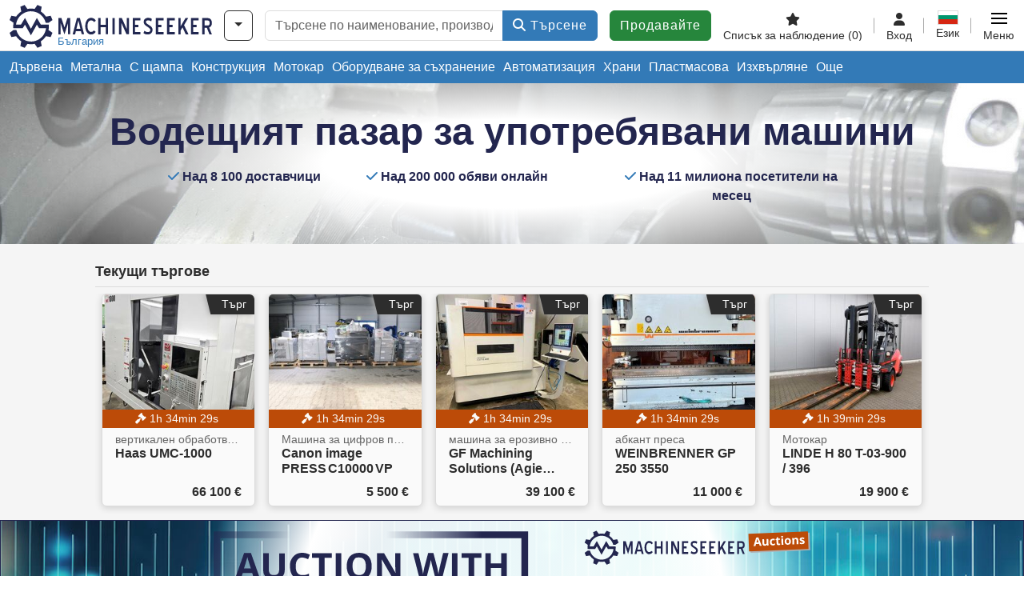

--- FILE ---
content_type: text/html; charset=UTF-8
request_url: https://www.machineseeker.bg/
body_size: 17250
content:

    <!DOCTYPE html>
    <html lang="bg-BG">
    <head>
        <title>Machineseeker - 200 000 нови и употребявани машини онлайн</title><meta name="description" content="Machineseeker.bg е вашата търсачка, специализирана за употребявани машини. Сравнете цените и открийте изгодни употребявани машини.">
<meta name="title" content="Machineseeker - 200 000 нови и употребявани машини онлайн">
<meta name="robots" content="index, follow">
<meta charset="utf-8">
<meta http-equiv="X-UA-Compatible" content="IE=edge">
<meta name="viewport" content="width=device-width, initial-scale=1">
<meta property="og:image" content="https://cdn.machineseeker.com/img/frontend/template/meta/og/claim_b_ms.png?v=1739437402">
<link href="https://cdn.machineseeker.com/img/frontend/main/homepage/banner/lg/4.webp" rel="preload" as="image" imagesrcset="https://cdn.machineseeker.com/img/frontend/main/homepage/banner/xs/4.webp 500w https://cdn.machineseeker.com/img/frontend/main/homepage/banner/sm/4.webp 800w https://cdn.machineseeker.com/img/frontend/main/homepage/banner/md/4.webp 1000w https://cdn.machineseeker.com/img/frontend/main/homepage/banner/lg/4.webp 1920w">
<link href="https://cdn.machineseeker.com/img/frontend/main/homepage/auction/banner/lg/background_b_ms.webp" rel="preload" as="image" imagesrcset="https://cdn.machineseeker.com/img/frontend/main/homepage/auction/banner/xs/background_b_ms.webp 500w https://cdn.machineseeker.com/img/frontend/main/homepage/auction/banner/sm/background_b_ms.webp 800w https://cdn.machineseeker.com/img/frontend/main/homepage/auction/banner/md/background_b_ms.webp 1000w https://cdn.machineseeker.com/img/frontend/main/homepage/auction/banner/lg/background_b_ms.webp 1920w">
<link href="https://cdn.machineseeker.com/img/frontend/main/homepage/sponsoring/banner/lg/background_b_ms.webp" rel="preload" as="image" imagesrcset="https://cdn.machineseeker.com/img/frontend/main/homepage/sponsoring/banner/xs/background_b_ms.webp 500w https://cdn.machineseeker.com/img/frontend/main/homepage/sponsoring/banner/sm/background_b_ms.webp 800w https://cdn.machineseeker.com/img/frontend/main/homepage/sponsoring/banner/md/background_b_ms.webp 1000w https://cdn.machineseeker.com/img/frontend/main/homepage/sponsoring/banner/lg/background_b_ms.webp 1920w">
<link href="https://www.machineseeker.bg/" rel="canonical">
<link href="https://www.machineseeker.com/" rel="alternate" hreflang="x-default">
<link href="https://www.maschinensucher.de/" rel="alternate" hreflang="de">
<link href="https://www.maschinensucher.at/" rel="alternate" hreflang="de-at">
<link href="https://www.maschinensucher.ch/" rel="alternate" hreflang="de-ch">
<link href="https://www.machineseeker.com/" rel="alternate" hreflang="en">
<link href="https://www.machineseeker.co.uk/" rel="alternate" hreflang="en-gb">
<link href="https://www.machineseeker.fr/" rel="alternate" hreflang="fr">
<link href="https://www.machineseeker.be/" rel="alternate" hreflang="fr-be">
<link href="https://www.machineseeker.es/" rel="alternate" hreflang="es">
<link href="https://www.machineseeker.mx/" rel="alternate" hreflang="es-mx">
<link href="https://www.machineseeker.it/" rel="alternate" hreflang="it">
<link href="https://www.machineseeker.nl/" rel="alternate" hreflang="nl">
<link href="https://www.machineseeker.pl/" rel="alternate" hreflang="pl">
<link href="https://www.machineseeker.ru.com/" rel="alternate" hreflang="ru">
<link href="https://www.machineseeker.com.ua/" rel="alternate" hreflang="uk">
<link href="https://www.machineseeker.ee/" rel="alternate" hreflang="et">
<link href="https://www.machineseeker.biz.tr/" rel="alternate" hreflang="tr">
<link href="https://www.machineseeker.nz/" rel="alternate" hreflang="en-nz">
<link href="https://www.machineseeker.ie/" rel="alternate" hreflang="en-ie">
<link href="https://www.machineseeker.cz/" rel="alternate" hreflang="cs">
<link href="https://www.machineseeker.dk/" rel="alternate" hreflang="da">
<link href="https://www.machineseeker.fi/" rel="alternate" hreflang="fi">
<link href="https://www.machineseeker.se/" rel="alternate" hreflang="sv">
<link href="https://www.machineseeker.no/" rel="alternate" hreflang="nb">
<link href="https://www.machineseeker.gr/" rel="alternate" hreflang="el">
<link href="https://www.machineseeker.lt/" rel="alternate" hreflang="lt">
<link href="https://www.machineseeker.lv/" rel="alternate" hreflang="lv">
<link href="https://www.machineseeker.is/" rel="alternate" hreflang="is">
<link href="https://www.machineseeker.pt/" rel="alternate" hreflang="pt">
<link href="https://www.machineseeker.com.br/" rel="alternate" hreflang="pt-br">
<link href="https://www.machineseeker.com.ve/" rel="alternate" hreflang="es-ve">
<link href="https://www.machineseeker.ar/" rel="alternate" hreflang="es-ar">
<link href="https://www.machineseeker.hu/" rel="alternate" hreflang="hu">
<link href="https://www.machineseeker.sk/" rel="alternate" hreflang="sk">
<link href="https://www.machineseeker.ro/" rel="alternate" hreflang="ro">
<link href="https://www.machineseeker.md/" rel="alternate" hreflang="ro-md">
<link href="https://www.machineseeker.si/" rel="alternate" hreflang="sl">
<link href="https://www.machineseeker.rs/" rel="alternate" hreflang="sr">
<link href="https://www.machineseeker.me/" rel="alternate" hreflang="sr-me">
<link href="https://www.machineseeker.al/" rel="alternate" hreflang="sq">
<link href="https://www.machineseeker.hr/" rel="alternate" hreflang="hr">
<link href="https://www.machineseeker.bg/" rel="alternate" hreflang="bg">
<link href="https://www.machineseeker.mk/" rel="alternate" hreflang="mk">
<link href="https://www.machineseeker.ba/" rel="alternate" hreflang="bs">
<link href="https://www.machineseeker.co.il/" rel="alternate" hreflang="he">
<link href="https://www.machineseeker-egypt.com/" rel="alternate" hreflang="ar">
<link href="https://www.machineseeker.co.in/" rel="alternate" hreflang="hi">
<link href="https://www.machineseeker-india.com/" rel="alternate" hreflang="en-in">
<link href="https://www.machineseeker.id/" rel="alternate" hreflang="id">
<link href="https://www.machineseeker.kr/" rel="alternate" hreflang="ko">
<link href="https://www.machineseeker.jp/" rel="alternate" hreflang="ja">
<link href="https://www.machineseeker-thailand.com/" rel="alternate" hreflang="th">
<link href="https://www.machineseeker.my/" rel="alternate" hreflang="ms">
<link href="https://www.machineseeker.vn/" rel="alternate" hreflang="vi">
<link href="https://www.machineseeker.cn/" rel="alternate" hreflang="zh">
<link href="https://www.machineseeker.tw/" rel="alternate" hreflang="zh-tw">
<link href="https://www.machine-seeker.ir/" rel="alternate" hreflang="fa">
<link href="https://www.machineseeker-bangladesh.com/" rel="alternate" hreflang="bn">
<link href="https://cdn.machineseeker.com/ms_favicon.ico?v=1739437402" rel="icon">
<link href="https://cdn.machineseeker.com/img/frontend/touch-icon-iphone_b_ms.png?v=1739437402" rel="apple-touch-icon">
<link href="https://cdn.machineseeker.com/img/frontend/touch-icon-iphone_b_ms.png?v=1739437402" rel="shortcut icon" sizes="180x180">
<link href="https://cdn.machineseeker.com/css/maschinensucher.min.css?v=1768220138" rel="stylesheet">
<link href="https://cdn.machineseeker.com/assets/1767605695/npm_keen-slider/keen-slider.min.css" rel="stylesheet">
<style>#sponsoringCarousel.keen-slider-uninitialized .keen-slider__slide { margin-right: 15px; }</style>
<script>var brand = "ms";
var googleSitekey = "6LfzG2IcAAAAAAWdxTB46FZEAuoSFPXNqqD_S4GO";
var exitIntent = null;
var keenSliderSponsoringCarousel = null;
var googlePlacesClientApiKey = "AIzaSyDgdHuIiaNba4dc2nrcS5k0OzvOEVZkL_o";
var googlePlacesMapId = "8c2e855efb9e39ef";</script>
<script src="https://cdn.machineseeker.com/js/jquery-3.7.1.min.js?v=1739437402" defer></script>
<script src="https://cdn.machineseeker.com/data/js/i18n.b_ms_bg_BG.js?v=1768227185" defer></script>
<script src="https://cdn.machineseeker.com/js/popper.min.js?v=1739437402" defer></script>
<script src="https://cdn.machineseeker.com/js/js.cookie.min.js?v=1739437402" defer></script>
<script src="https://cdn.machineseeker.com/js/frontend/stargate/index-control.min.js?v=1739437402" defer></script>
<script src="https://cdn.machineseeker.com/js/frontend/search/date-countdown.min.js?v=1739437402" defer></script>
<script src="https://cdn.machineseeker.com/js/frontend/widgets/keen-slider-ms.min.js?v=1739437402" defer></script>
<script src="https://cdn.machineseeker.com/js/frontend/ofni/ofni.min.js?v=1739437402" defer></script>
<script src="https://cdn.machineseeker.com/assets/1767605695/vendor_yiisoft_yii2_assets/yii.min.js" defer></script>
<script src="https://cdn.machineseeker.com/assets/1767605695/vendor_yiisoft_yii2_assets/yii.activeForm.min.js" defer></script>
<script src="https://cdn.machineseeker.com/assets/1767605695/vendor_yiisoft_yii2_assets/yii.validation.min.js" defer></script>
<script src="https://cdn.machineseeker.com/assets/1767605695/bower_yii2-pjax/jquery.pjax.min.js" defer></script>
<script src="https://cdn.machineseeker.com/assets/1767605695/bower_bootstrap_dist/js/bootstrap.bundle.min.js" defer></script>
<script src="https://cdn.machineseeker.com/js/frontend/frontend.min.js?v=1768826656" defer></script>
<script src="https://cdn.machineseeker.com/assets/1767605695/npm_keen-slider/keen-slider.min.js" defer></script>
<script>document.addEventListener('DOMContentLoaded', function() { $(function () { window['dataLayer'] = {
                    'push': () => {
                    }
                };

                $("body,html").bind("touchstart touchmove scroll mousedown DOMMouseScroll mousewheel keyup click", function(){
                    frontend.google.recaptcha.loadScript();
                });  
keenSliderSponsoringCarousel = new KeenSlider("#sponsoringCarousel", {"breakpoints":[],"slides":{"spacing":15,"perView":"auto"},"dragStarted":SliderAddons.dragStartedHandler,"created":SliderAddons.createdHandler,"animationEnded":SliderAddons.animationEndedHandler,"slideChanged":function (slider) {SliderAddons.slideChangedHandler(slider);},"updated":SliderAddons.updatedHandler});
header.instantSearch.placeholder = "Търсене по наименование, производител, модел, ..."
header.instantSearch.enabled = true }); });</script>
<script type="application/ld+json">{"@context":"https://schema.org","@type":"Organization","url":"https://www.machineseeker.bg/","sameAs":["https://www.facebook.com/Machineseeker/?fref=ts","https://x.com/Machineseeker","https://www.linkedin.com/company/maschinensucher.de-machineseeker.com","https://www.instagram.com/maschineseekergroup/"],"logo":"https://cdn.machineseeker.com/img/frontend/template/meta/og/claim_b_ms.png?v=1739437402","name":"Machineseeker.bg","legalName":"Machineseeker Group GmbH","description":"Machineseeker е водещият онлайн пазар за използвани машини. Купувачите и продавачите се възползват от богато предлагане и глобална мрежа.","email":"info@machineseeker.com","telephone":"+44 20 331 800 72","address":{"@type":"PostalAddress","streetAddress":"Kronprinzenstraße 9","addressLocality":"Essen","addressCountry":"DE","postalCode":"45128"},"vatID":"DE 814704944"}</script><noscript><iframe sandbox="allow-same-origin" src="https://www.googletagmanager.com/ns.html?id=GTM-56KKDTG"
                height="0" width="0" style="display:none;visibility:hidden"></iframe></noscript><meta name="csrf-param" content="_csrf"><meta name="csrf-token" content="04lNWH9gQ5GtgKTlSDD2j0qmTPOq_2ToefAG1Fo_GV7l_BgVETF729W50Jw_Bab9OvAcv-6ZNpsmp3z5KAtxEA==">    </head>

    <body >
    <header><section id="header"
             class="container-fluid "><section id="header-logo"><a href="/"><img id="logo-img"
             src="https://cdn.machineseeker.com/img/frontend/main/logo/ms_logo.svg?v=1739437402" class="img-fluid  d-block" width="200" height="55"
             alt="Machineseeker"/><img class="img-fluid d-none" width="48" height="48"
             loading="lazy" src="https://cdn.machineseeker.com/img/frontend/main/logo/icon_b_ms.svg?v=1739437402"
             alt="Machineseeker"/><div id="logo-subtitle"
                 class="d-none d-md-block mt-1 text-primary ms">
                                    България                            </div></a></section><section id="header-searchbar" class="d-flex align-items-center gap-r-15 gap-last-0"><div id="category-dropdown" class="d-none d-md-block"><button type="button" onclick="header.categoryDropdown.toggle()"
                class="btn btn-nowrap btn-outline-gray-45 dropdown-toggle"
                aria-label="Категории"
                aria-labelledby="category-dropdown-label"><span class="d-xl-none d-xxl-inline-block" id="category-dropdown-label">
               Категории           </span></button></div><form id="search-form" action="/main/search/index"
      onsubmit=""
      class="w-100"
      method="get"><div class="input-group"><input type="text"
               id="search-input"
               class="form-control"
               placeholder="Търсене по наименование, производител, модел, ..."
               value=""
               name="search-word"
                            oninput="header.instantSearch.checkInput();"
                onfocus="header.searchHistory.activate()"
                           autocomplete="off"><div class="search-history-box z-index-popover shadow-lg position-absolute w-100"><ul class="list-group list-group-flush"></ul></div><button id="search-reset" class="btn btn-light border text-muted d-none" type="button"
                aria-label="Изтрий"
                onclick="header.instantSearch.deleteSearchWord()"><i class="fa-solid fa-xmark"></i></button><button id="search-submit" class="btn btn-primary" type="submit"><i class="fa-solid fa-magnifying-glass"></i>
            Търсене        </button></div><div id="instant-search-wrapper" data-before-left="15"
             class="position-absolute px-3 shadow bg-white w-100 mt-xxl-3 z-index-popover border-top "><span class="caret d-none d-lg-block"></span><nav class="navbar navbar-expand-sm px-0 sticky-top d-lg-none "><ul id="scrollspy-nav" class="navbar-nav flex-no-break flex-row gap-r-15 overflow-scroll-xs"><li id="machine-type-nav-item" class="nav-item "><span class="nav-link active text-dark" style="cursor: pointer;"
                              onclick="header.instantSearch.scrollTo(this, header.instantSearch.bulletPoints.listingTitle)">
                            Обозначение                        </span></li><li id="manufacturer-nav-item" class="nav-item"><span class="nav-link text-dark" style="cursor: pointer;"
                              onclick="header.instantSearch.scrollTo(this, header.instantSearch.bulletPoints.manufacturer)">
                            Производител                        </span></li><li id="category-nav-item" class="nav-item"><span class="nav-link text-dark" style="cursor: pointer;"
                              onclick="header.instantSearch.scrollTo(this, header.instantSearch.bulletPoints.category)">
                            Категория                        </span></li><li id="product-nav-item" class="nav-item"><span class="nav-link text-dark" style="cursor: pointer;"
                              onclick="header.instantSearch.scrollTo(this, header.instantSearch.bulletPoints.product)">
                            Продукт                        </span></li></ul></nav><div id="instant-search-box" class="row text-start py-3 shadow-sm"><div class="col-12 col-lg d-none instant-search-column" id="machine-type-column"><p class="text-dark m-0 fw-bold">
                        Обозначение                    </p><div id="listingTitle-isl" class="instant-search-list"></div></div><div class="col-12 col-lg d-none instant-search-column" id="manufacturer-column"><p class="text-dark m-0 fw-bold">
                        Производител                    </p><div id="manufacturer-isl" class="instant-search-list"></div></div><div class="col-12 col-lg d-none instant-search-column" id="category-column"><p class="text-dark m-0 fw-bold">
                        Категория                    </p><div id="category-isl" class="instant-search-list"></div></div><div class="col-12 col-lg d-none instant-search-column" id="product-column"><p class="text-dark m-0 fw-bold">
                        Продукти                    </p><div id="product-isl" class="instant-search-list"></div></div></div></div></form></section><section id="header-cta"><a href="/tariffs/"
           class="sell-now btn btn-cta"
           data-bs-container="body"
           data-bs-animation="false"
           data-bs-trigger="manual"
           data-bs-template='<div class="popover popover-sell-now mw-rem-24 mw-xxs-rem-12 text-center mw-100" role="tooltip"><div class="arrow"></div><div class="popover-body"></div><h4 class="popover-header"></h4></div>'
           data-bs-html="true"
           data-bs-toggle="popover"
           data-bs-placement="bottom"
           title="Валидно до 31.01."
           data-bs-content=""><span class="d-none d-xxl-inline">
                                    Продайте машина                            </span><span class="d-xxl-none ">
            Продавайте            </span></a></section><section id="header-navigation" class="d-flex gap-l-10 gap-lg-l-30 gap-first-0 gap-last-0 justify-content-end"><a href="/main/favorites"
       class="d-none d-md-flex flex-column bar-right align-items-center justify-content-center justify-content-lg-end gap-b-5 gap-last-0 text-dark line-height-1"
       aria-label="Списък за наблюдение"><i class="fa-solid fa-star"></i><small class="d-none d-lg-block text-truncate">
            Списък за наблюдение            <span id="favorite-count">
                (0)
            </span></small></a><a href="/account/security/login"
       class="d-none d-lg-flex flex-column align-items-center justify-content-center bar-right justify-content-lg-end gap-b-5 gap-last-0 line-height-1 text-dark"><i class="fa-solid fa-user"></i><small class="d-none d-lg-block">
            Вход        </small></a><button id="language-select" class="bar-right border-0 text-dark btn btn-transparent btn-normal-spacing p-0"
            onclick="header.languageSelector.toggle('main/homepage/index')"
            aria-label="Език"><span class="language-selector p-0 pb-1"><img src="https://cdn.machineseeker.com/img/frontend/main/flags/blank24.png?v=1739437402"
                 class="flag24 flag24-bg" width="24" height="16"
                 alt="bg_BG"><span class="languageselect-flaglist shadow-lg bg-white h-auto position-absolute z-index-popover"
                  data-route="main/homepage/index"><span class="caret"></span><span id="language-select-wrapper" class="d-flex flex-wrap p-2 gap-l-5 gap-r-5 gap-b-5"></span></span></span><small class="d-none d-lg-block">
            Език        </small></button><div
        class="d-flex align-items-center text-dark flex-column gap-b-5 gap-last-0 line-height-1 justify-content-center justify-content-lg-end"
        role="button"
        aria-label="Меню"
        onclick="header.menu.toggle()"><span id="nav-burger"><span></span><span></span><span></span><span></span></span><small class="d-none d-lg-block">
        Меню    </small></div><nav class="ms-navigation"><span class="caret d-none d-lg-block"></span><div class="ms-menu-level-1"><p class="h4 px-3 d-none d-lg-block pt-3 pb-2">
            Меню        </p><ul><li><span style="position: relative;"><i class="fa-solid fa-magnifying-glass me-2"></i>Търсене<div class="position-absolute top-0 bottom-0 start-0 d-flex align-items-center justify-content-end" style="right: 0.75rem;" onclick="header.menu.toggleSubmenu(this);event.preventDefault();"><i class="fa-solid fa-chevron-down"></i></div></span><ul class="ms-menu ms-menu-level-2"><li><a href="/s/ci-1">Малки обяви</a></li><li><a href="/auctions/">Търгове</a></li><li><a href="/main/search/index">Разширено търсене</a></li><li><a href="/Haendler">Търговец</a></li><li><a id="advertise-button" onclick="frontend.inquiry.categoryInquiry.openModal()">Изпрати запитване</a></li></ul></li><li><span style="position: relative;"><i class="fa-solid fa-tags me-2"></i>Публикувайте обява<div class="position-absolute top-0 bottom-0 start-0 d-flex align-items-center justify-content-end" style="right: 0.75rem;" onclick="header.menu.toggleSubmenu(this);event.preventDefault();"><i class="fa-solid fa-chevron-down"></i></div></span><ul class="ms-menu ms-menu-level-2"><li><a href="/tariffs/">Публикувайте обяви за машини</a></li><li><a href="https://service.machineseeker.com/auctions-offer/">Публикувайте аукциони</a></li><li><a href="/tariffs/">Цени и тарифи</a></li><li><a href="https://service.machineseeker.com/incredible-outreach/">Реклама на Machineseeker</a></li></ul></li><li><a href="/main/favorites/index"><i class="fa-solid fa-star me-2"></i>Списък за наблюдение</a></li><li><a href="/account/security/login"><i class="fa-solid fa-user me-2"></i>Вход и регистрация</a></li></ul></div></nav></section><div id="ms-navigation-overlay"></div></section><section id="category-teaser"><div class="container-fluid bg-primary border-bottom-wt table-responsive text-truncate"><div class="row"><div id="navbar-links" class="col-12 gap-r-10 table-responsive d-flex"><a class="text-white text-decoration-none py-2 d-inline-block" href="/s/ci-3">Дървена</a><a class="text-white text-decoration-none py-2 d-inline-block" href="/s/ci-2">Метална</a><a class="text-white text-decoration-none py-2 d-inline-block" href="/s/ci-16">С щампа</a><a class="text-white text-decoration-none py-2 d-inline-block" href="/s/ci-8">Конструкция</a><a class="text-white text-decoration-none py-2 d-inline-block" href="/s/ci-42">Мотокар</a><a class="text-white text-decoration-none py-2 d-inline-block" href="/s/ci-10">Оборудване за съхранение</a><a class="text-white text-decoration-none py-2 d-inline-block" href="/s/ci-5">Автоматизация</a><a class="text-white text-decoration-none py-2 d-inline-block" href="/s/ci-9">Храни</a><a class="text-white text-decoration-none py-2 d-inline-block" href="/s/ci-14">Пластмасова</a><a class="text-white text-decoration-none py-2 d-inline-block" href="/s/ci-20">Изхвърляне</a><a class="text-white text-decoration-none py-2 d-inline-block" href="/#alphabetical-categories">Още</a></div></div></div></section></header><main><section id="main-homepage"><!-- region Google Search Box --><script type="application/ld+json"> {
        "@context": "https://schema.org",
        "@type": "WebSite",
        "url": "https://www.machineseeker.bg/",
        "potentialAction": {
            "@type": "SearchAction",
            "target": "https://www.machineseeker.bg/main/search/index?search-word={search_term_string}&submit=",
            "query-input": "required name=search_term_string"
        }
    }


</script><!-- endregion --><style>
    .homepage-banner    {
        background-size: cover
    ;
        background-repeat: no-repeat
    ;
        background-position: center
    ;
    }
            @media (min-width: 992px) {
    .homepage-banner {
        background-image: url('https://cdn.machineseeker.com/img/frontend/main/homepage/banner/lg/4.jpg');
            background-image: -webkit-image-set(url('https://cdn.machineseeker.com/img/frontend/main/homepage/banner/lg/4.webp'));
        }
    }

        @media (max-width: 991px) {
    .homepage-banner {
        background-image: url('https://cdn.machineseeker.com/img/frontend/main/homepage/banner/md/4.jpg');
            background-image: -webkit-image-set(url('https://cdn.machineseeker.com/img/frontend/main/homepage/banner/md/4.webp'));
        }
    }

        @media (max-width: 767px) {
    .homepage-banner {
        background-image: url('https://cdn.machineseeker.com/img/frontend/main/homepage/banner/sm/4.jpg');
            background-image: -webkit-image-set(url('https://cdn.machineseeker.com/img/frontend/main/homepage/banner/sm/4.webp'));
        }
    }

        @media (max-width: 575px) {
    .homepage-banner {
        background-image: url('https://cdn.machineseeker.com/img/frontend/main/homepage/banner/xs/4.jpg');
            background-image: -webkit-image-set(url('https://cdn.machineseeker.com/img/frontend/main/homepage/banner/xs/4.webp'));
        }
    }

        </style><section id="search-banner"><div class="container-fluid position-relative homepage-banner"><div class="header-layer"></div><div class="row pt-2 pb-1 pt-xl-4 pb-xl-0"><div class="col m-auto text-center pt-md-2 position-relative"><h1 class="header text-machineseeker fw-bold">
                    Водещият пазар за употребявани машини                </h1></div></div><div class="position-relative d-none d-xl-block pt-md-2 pb-md-5"><div class="container d-flex justify-content-center" id="stat-counter"><div class="row col-11 me-xl-5"><!-- region Dealers --><a class="col-12 col-lg p-0 text-decoration-none text-center" href="/Haendler"><i class="fa-solid fa-check text-primary"></i><span class="h6 fw-bold text-machineseeker"> Над 8 100 доставчици</span></a><!-- endregion --><!-- region Offers --><a class="col-12 col-lg p-0 text-decoration-none" href="#categories"><i class="fa-solid fa-check text-primary"></i><span class="h6 fw-bold text-machineseeker">
                    Над 200 000 обяви онлайн                </span></a><!-- endregion --><!-- region Visitors --><div class="col-12 col-lg p-0 text-center"><i class="fa-solid fa-check text-primary"></i><span class="h6 fw-bold text-machineseeker">
                    Над 11 милиона посетители на месец </span></div><!-- endregion --></div></div></div></div></section><section id="listings-and-topcategories" class="d-flex flex-column bg-gray-245"><div class="order-1"><div class="row pt-4 pb-2 landing-xl-max-width mx-auto"><div class="col-12 col-md-10 mx-auto"><p class="listing-cards-header">
                Текущи търгове            </p><div class="gap-2 static-cards-container"><div class="static-card-container"><!-- region Item --><section class="grid-card-small h-100 mx-2 shadow-lg bg-light"><a  style="display: contents" href="/haas-umc-1000/i-20797622" class="text-decoration-none" title="Haas UMC-1000"><section class="grid-image"><div style="height: 9rem;" class="listing-img-container " data-grid="image"><img loading="lazy" style="object-fit: cover;width: 100%;height: 100%;display: inline-block!important;word-wrap: anywhere;" class="listing-img" src=" https://cdn.machineseeker.com/data/listing/img/nds/ms/13/33/20797622-01.jpg?v=1766130255" alt="вертикален обработващ център Haas UMC-1000"></div></section><section class="grid-body"><div data-grid="auction"><small class="text-light rounded-0 fw-normal text-center badge position-absolute w-100 bg-orange" style="min-height: 1.275rem"><i class="fa-solid fa-gavel pe-1"></i><div class="countdown d-none" data-endtime="2026-01-21T10:00:00" data-countdown-id="20797622"><span class="days d-inline-flex"><span class="days-number"></span><span class="days-text">
            d&nbsp;        </span></span><span class="hours d-inline-flex"><span class="hours-number"></span><span class="hours-text">
            h&nbsp;        </span></span><span class="minutes d-inline-flex"><span class="minutes-number"></span><span class="minutes-text">
            min&nbsp;        </span></span><span class="seconds d-inline-flex"><span class="seconds-number"></span><span class="seconds-text">
            s&nbsp;        </span></span><span class="expired d-none">
        Аукционът е приключил    </span></div></small></div><div data-grid="title" class="px-3 h6 fw-bold text-dark position-relative d-flex flex-column"><span class="text-truncate fw-normal fs-7 text-gray-100 d-inline-block mt-1 w-100 font-headings karla">вертикален обработващ център</span><span class="company text-wrap d-inline-block max-2-lines font-headings karla">Haas UMC-1000</span></div><div data-grid="price" class="px-3 h6 fw-bold text-dark position-relative d-flex flex-column mb-2"><span><span class="d-inline-block d-sm-none">Оферта</span> 66 100 €</span></div><div class="type-tag-wrap"><div class="fs-7 type-tag"><span>Търг</span></div></div></section></a></section><!-- endregion --></div><div class="static-card-container"><!-- region Item --><section class="grid-card-small h-100 mx-2 shadow-lg bg-light"><a  style="display: contents" href="/canon-image+press%E2%80%AFc10000%E2%80%AFvp/i-20731052" class="text-decoration-none" title="Canon image PRESS C10000 VP"><section class="grid-image"><div style="height: 9rem;" class="listing-img-container " data-grid="image"><img loading="lazy" style="object-fit: cover;width: 100%;height: 100%;display: inline-block!important;word-wrap: anywhere;" class="listing-img" src=" https://cdn.machineseeker.com/data/listing/img/nds/ms/58/27/20731052-01.jpg?v=1765372600" alt="Машина за цифров печат Canon image PRESS C10000 VP"></div></section><section class="grid-body"><div data-grid="auction"><small class="text-light rounded-0 fw-normal text-center badge position-absolute w-100 bg-orange" style="min-height: 1.275rem"><i class="fa-solid fa-gavel pe-1"></i><div class="countdown d-none" data-endtime="2026-01-21T10:00:00" data-countdown-id="20731052"><span class="days d-inline-flex"><span class="days-number"></span><span class="days-text">
            d&nbsp;        </span></span><span class="hours d-inline-flex"><span class="hours-number"></span><span class="hours-text">
            h&nbsp;        </span></span><span class="minutes d-inline-flex"><span class="minutes-number"></span><span class="minutes-text">
            min&nbsp;        </span></span><span class="seconds d-inline-flex"><span class="seconds-number"></span><span class="seconds-text">
            s&nbsp;        </span></span><span class="expired d-none">
        Аукционът е приключил    </span></div></small></div><div data-grid="title" class="px-3 h6 fw-bold text-dark position-relative d-flex flex-column"><span class="text-truncate fw-normal fs-7 text-gray-100 d-inline-block mt-1 w-100 font-headings karla">Машина за цифров печат</span><span class="company text-wrap d-inline-block max-2-lines font-headings karla">Canon image PRESS C10000 VP</span></div><div data-grid="price" class="px-3 h6 fw-bold text-dark position-relative d-flex flex-column mb-2"><span><span class="d-inline-block d-sm-none">Оферта</span> 5 500 €</span></div><div class="type-tag-wrap"><div class="fs-7 type-tag"><span>Търг</span></div></div></section></a></section><!-- endregion --></div><div class="static-card-container"><!-- region Item --><section class="grid-card-small h-100 mx-2 shadow-lg bg-light"><a  style="display: contents" href="/gf+machining+solutions+%28agie+charmilles%29-cut+e+600/i-20797712" class="text-decoration-none" title="GF Machining Solutions (Agie Charmilles) CUT E 600"><section class="grid-image"><div style="height: 9rem;" class="listing-img-container " data-grid="image"><img loading="lazy" style="object-fit: cover;width: 100%;height: 100%;display: inline-block!important;word-wrap: anywhere;" class="listing-img" src=" https://cdn.machineseeker.com/data/listing/img/nds/ms/14/33/20797712-01.jpg?v=1766131040" alt="машина за ерозивно рязане с жица GF Machining Solutions (Agie Charmilles) CUT E 600"></div></section><section class="grid-body"><div data-grid="auction"><small class="text-light rounded-0 fw-normal text-center badge position-absolute w-100 bg-orange" style="min-height: 1.275rem"><i class="fa-solid fa-gavel pe-1"></i><div class="countdown d-none" data-endtime="2026-01-21T10:00:00" data-countdown-id="20797712"><span class="days d-inline-flex"><span class="days-number"></span><span class="days-text">
            d&nbsp;        </span></span><span class="hours d-inline-flex"><span class="hours-number"></span><span class="hours-text">
            h&nbsp;        </span></span><span class="minutes d-inline-flex"><span class="minutes-number"></span><span class="minutes-text">
            min&nbsp;        </span></span><span class="seconds d-inline-flex"><span class="seconds-number"></span><span class="seconds-text">
            s&nbsp;        </span></span><span class="expired d-none">
        Аукционът е приключил    </span></div></small></div><div data-grid="title" class="px-3 h6 fw-bold text-dark position-relative d-flex flex-column"><span class="text-truncate fw-normal fs-7 text-gray-100 d-inline-block mt-1 w-100 font-headings karla">машина за ерозивно рязане с жица</span><span class="company text-wrap d-inline-block max-2-lines font-headings karla">GF Machining Solutions (Agie Charmilles) CUT E 600</span></div><div data-grid="price" class="px-3 h6 fw-bold text-dark position-relative d-flex flex-column mb-2"><span><span class="d-inline-block d-sm-none">Оферта</span> 39 100 €</span></div><div class="type-tag-wrap"><div class="fs-7 type-tag"><span>Търг</span></div></div></section></a></section><!-- endregion --></div><div class="static-card-container"><!-- region Item --><section class="grid-card-small h-100 mx-2 shadow-lg bg-light"><a  style="display: contents" href="/weinbrenner-gp+250+3550/i-20799527" class="text-decoration-none" title="WEINBRENNER GP 250 3550"><section class="grid-image"><div style="height: 9rem;" class="listing-img-container " data-grid="image"><img loading="lazy" style="object-fit: cover;width: 100%;height: 100%;display: inline-block!important;word-wrap: anywhere;" class="listing-img" src=" https://cdn.machineseeker.com/data/listing/img/nds/ms/29/33/20799527-01.jpg?v=1766140378" alt="абкант преса WEINBRENNER GP 250 3550"></div></section><section class="grid-body"><div data-grid="auction"><small class="text-light rounded-0 fw-normal text-center badge position-absolute w-100 bg-orange" style="min-height: 1.275rem"><i class="fa-solid fa-gavel pe-1"></i><div class="countdown d-none" data-endtime="2026-01-21T10:00:00" data-countdown-id="20799527"><span class="days d-inline-flex"><span class="days-number"></span><span class="days-text">
            d&nbsp;        </span></span><span class="hours d-inline-flex"><span class="hours-number"></span><span class="hours-text">
            h&nbsp;        </span></span><span class="minutes d-inline-flex"><span class="minutes-number"></span><span class="minutes-text">
            min&nbsp;        </span></span><span class="seconds d-inline-flex"><span class="seconds-number"></span><span class="seconds-text">
            s&nbsp;        </span></span><span class="expired d-none">
        Аукционът е приключил    </span></div></small></div><div data-grid="title" class="px-3 h6 fw-bold text-dark position-relative d-flex flex-column"><span class="text-truncate fw-normal fs-7 text-gray-100 d-inline-block mt-1 w-100 font-headings karla">абкант преса</span><span class="company text-wrap d-inline-block max-2-lines font-headings karla">WEINBRENNER GP 250 3550</span></div><div data-grid="price" class="px-3 h6 fw-bold text-dark position-relative d-flex flex-column mb-2"><span><span class="d-inline-block d-sm-none">Оферта</span> 11 000 €</span></div><div class="type-tag-wrap"><div class="fs-7 type-tag"><span>Търг</span></div></div></section></a></section><!-- endregion --></div><div class="static-card-container"><!-- region Item --><section class="grid-card-small h-100 mx-2 shadow-lg bg-light"><a  style="display: contents" href="/linde-h+80+t-03-900+%2F+396/i-20739642" class="text-decoration-none" title="LINDE H 80 T-03-900 / 396"><section class="grid-image"><div style="height: 9rem;" class="listing-img-container " data-grid="image"><img loading="lazy" style="object-fit: cover;width: 100%;height: 100%;display: inline-block!important;word-wrap: anywhere;" class="listing-img" src=" https://cdn.machineseeker.com/data/listing/img/nds/ms/30/28/20739642-01.jpg?v=1765449993" alt="Мотокар LINDE H 80 T-03-900 / 396"></div></section><section class="grid-body"><div data-grid="auction"><small class="text-light rounded-0 fw-normal text-center badge position-absolute w-100 bg-orange" style="min-height: 1.275rem"><i class="fa-solid fa-gavel pe-1"></i><div class="countdown d-none" data-endtime="2026-01-21T10:05:00" data-countdown-id="20739642"><span class="days d-inline-flex"><span class="days-number"></span><span class="days-text">
            d&nbsp;        </span></span><span class="hours d-inline-flex"><span class="hours-number"></span><span class="hours-text">
            h&nbsp;        </span></span><span class="minutes d-inline-flex"><span class="minutes-number"></span><span class="minutes-text">
            min&nbsp;        </span></span><span class="seconds d-inline-flex"><span class="seconds-number"></span><span class="seconds-text">
            s&nbsp;        </span></span><span class="expired d-none">
        Аукционът е приключил    </span></div></small></div><div data-grid="title" class="px-3 h6 fw-bold text-dark position-relative d-flex flex-column"><span class="text-truncate fw-normal fs-7 text-gray-100 d-inline-block mt-1 w-100 font-headings karla">Мотокар</span><span class="company text-wrap d-inline-block max-2-lines font-headings karla">LINDE H 80 T-03-900 / 396</span></div><div data-grid="price" class="px-3 h6 fw-bold text-dark position-relative d-flex flex-column mb-2"><span><span class="d-inline-block d-sm-none">Оферта</span> 19 900 €</span></div><div class="type-tag-wrap"><div class="fs-7 type-tag"><span>Търг</span></div></div></section></a></section><!-- endregion --></div><div class="static-card-container"><!-- region Item --><section class="grid-card-small h-100 mx-2 shadow-lg bg-light"><a  style="display: contents" href="/union-t110/i-20798207" class="text-decoration-none" title="UNION T110"><section class="grid-image"><div style="height: 9rem;" class="listing-img-container " data-grid="image"><img loading="lazy" style="object-fit: cover;width: 100%;height: 100%;display: inline-block!important;word-wrap: anywhere;" class="listing-img" src=" https://cdn.machineseeker.com/data/listing/img/nds/ms/18/33/20798207-01.jpg?v=1766133999" alt="столова бормашина UNION T110"></div></section><section class="grid-body"><div data-grid="auction"><small class="text-light rounded-0 fw-normal text-center badge position-absolute w-100 bg-orange" style="min-height: 1.275rem"><i class="fa-solid fa-gavel pe-1"></i><div class="countdown d-none" data-endtime="2026-01-21T10:05:00" data-countdown-id="20798207"><span class="days d-inline-flex"><span class="days-number"></span><span class="days-text">
            d&nbsp;        </span></span><span class="hours d-inline-flex"><span class="hours-number"></span><span class="hours-text">
            h&nbsp;        </span></span><span class="minutes d-inline-flex"><span class="minutes-number"></span><span class="minutes-text">
            min&nbsp;        </span></span><span class="seconds d-inline-flex"><span class="seconds-number"></span><span class="seconds-text">
            s&nbsp;        </span></span><span class="expired d-none">
        Аукционът е приключил    </span></div></small></div><div data-grid="title" class="px-3 h6 fw-bold text-dark position-relative d-flex flex-column"><span class="text-truncate fw-normal fs-7 text-gray-100 d-inline-block mt-1 w-100 font-headings karla">столова бормашина</span><span class="company text-wrap d-inline-block max-2-lines font-headings karla">UNION T110</span></div><div data-grid="price" class="px-3 h6 fw-bold text-dark position-relative d-flex flex-column mb-2"><span><span class="d-inline-block d-sm-none">Оферта</span> 21 000 €</span></div><div class="type-tag-wrap"><div class="fs-7 type-tag"><span>Търг</span></div></div></section></a></section><!-- endregion --></div></div></div></div></div></section><style>
    #auction-banner    {
        background-size: cover
    ;
        background-repeat: no-repeat
    ;
        background-position: center
    ;
    }
            @media (min-width: 992px) {
    #auction-banner {
        background-image: url('https://cdn.machineseeker.com/img/frontend/main/homepage/auction/banner/lg/background_b_ms.jpg');
            background-image: -webkit-image-set(url('https://cdn.machineseeker.com/img/frontend/main/homepage/auction/banner/lg/background_b_ms.webp'));
        }
    }

        @media (max-width: 991px) {
    #auction-banner {
        background-image: url('https://cdn.machineseeker.com/img/frontend/main/homepage/auction/banner/md/background_b_ms.jpg');
            background-image: -webkit-image-set(url('https://cdn.machineseeker.com/img/frontend/main/homepage/auction/banner/md/background_b_ms.webp'));
        }
    }

        @media (max-width: 767px) {
    #auction-banner {
        background-image: url('https://cdn.machineseeker.com/img/frontend/main/homepage/auction/banner/sm/background_b_ms.jpg');
            background-image: -webkit-image-set(url('https://cdn.machineseeker.com/img/frontend/main/homepage/auction/banner/sm/background_b_ms.webp'));
        }
    }

        @media (max-width: 575px) {
    #auction-banner {
        background-image: url('https://cdn.machineseeker.com/img/frontend/main/homepage/auction/banner/xs/background_b_ms.jpg');
            background-image: -webkit-image-set(url('https://cdn.machineseeker.com/img/frontend/main/homepage/auction/banner/xs/background_b_ms.webp'));
        }
    }

        </style><div class="container-fluid position-relative" id="auction-banner"><div class="auction-layer"></div><div class="row p-2 justify-content-center"><div class="col-12 col-lg-4 col-xl-auto pe-xl-5 mb-3 mb-lg-0 position-relative"><img width="400" height="200" src="https://cdn.machineseeker.com/img/frontend/main/homepage/auction/auction_seal_b_ms.svg?v=1745316046" class="img-fluid d-block d-lg-inline ms-auto me-0" alt="Auktion"></div><div class="col-lg-4 col-xl-3 align-content-center mb-lg-5"><div class="position-relative"><div class="mb-3"><img width="300" height="70" style="width: 100%; height: auto;" src="https://cdn.machineseeker.com/img/frontend/main/homepage/auction/auction_logo_b_ms.svg?v=1745316046" alt="Auktion"></div><a class="btn btn-orange btn-block" data-tracking="auction-homebanner" data-variant="auction-no-1" href="https://service.machineseeker.com/auctions-offer/" target="_blank">
                    Изпратете търг                </a></div></div></div></div><section id="top-categories" class="container-fluid order-5 bg-gray-wt"><div class="row justify-content-center pt-4"><div class="col-auto mb-4"><h2 class="fs-3 fw-bold font-headings karla">
                Топ категории            </h2></div></div><div class="row"><div id="top-categories" class="col col-sm-10 m-auto landing-max-width"><div class="row"><div class="col-12 col-md-6 col-xl-4"><div class="card mb-5"><div class="d-block position-relative category-img"><a href="/s/ci-2"><picture><source srcset="https://cdn.machineseeker.com/img/frontend/dealer/categories/sm/category-2.jpg"/><img loading="" src="https://cdn.machineseeker.com/img/frontend/dealer/categories/sm/category-2.jpg" alt="Машини за металообработване и металорежещи машини" width="500" height="200" class="card-img-top img-responsive img-fluid"/></picture><div class="headline card-header position-absolute bg-white-t90 w-100" style="bottom: 0"><span class="d-inline-block text-muted">32 166</span><strong class="d-block">Машини за металообработване и металорежещи машини</strong></div></a></div><div class="list-group list-group-flush mb-0"><a class="list-group-item list-group-item-action d-flex justify-content-between align-items-start" href="/s/ci-209"><span>Обработка на ламарина</span><span class="badge text-bg-gray fw-normal p-1 " style="width: 50px">5 413</span></a><a class="list-group-item list-group-item-action d-flex justify-content-between align-items-start" href="/s/ci-43"><span>Стругове</span><span class="badge text-bg-gray fw-normal p-1 " style="width: 50px">4 443</span></a><a class="list-group-item list-group-item-action d-flex justify-content-between align-items-start" href="/s/ci-232"><span>Заваряване и рязане</span><span class="badge text-bg-gray fw-normal p-1 " style="width: 50px">2 563</span></a><a class="list-group-item list-group-item-action d-flex justify-content-between align-items-start" href="/s/ci-231"><span>Шлифовъчни машини</span><span class="badge text-bg-gray fw-normal p-1 " style="width: 50px">2 310</span></a><a class="list-group-item list-group-item-action d-flex justify-content-between align-items-start" href="/s/ci-218"><span>Фрезови машини</span><span class="badge text-bg-gray fw-normal p-1 " style="width: 50px">1 924</span></a><span role="button" class="fw-bold list-group-item list-group-item-action bg-light" onclick="window.location.href='/s/ci-2'">
                                    Още <i class="fa-solid fa-plus"></i></span></div></div></div><div class="col-12 col-md-6 col-xl-4"><div class="card mb-5"><div class="d-block position-relative category-img"><a href="/s/ci-3"><picture><source srcset="https://cdn.machineseeker.com/img/frontend/dealer/categories/sm/category-3.jpg"/><img loading="" src="https://cdn.machineseeker.com/img/frontend/dealer/categories/sm/category-3.jpg" alt="Машини за обработка на дърво" width="500" height="200" class="card-img-top img-responsive img-fluid"/></picture><div class="headline card-header position-absolute bg-white-t90 w-100" style="bottom: 0"><span class="d-inline-block text-muted">12 302</span><strong class="d-block">Машини за обработка на дърво</strong></div></a></div><div class="list-group list-group-flush mb-0"><a class="list-group-item list-group-item-action d-flex justify-content-between align-items-start" href="/s/ci-149"><span>Триони за дърво</span><span class="badge text-bg-gray fw-normal p-1 " style="width: 50px">1 754</span></a><a class="list-group-item list-group-item-action d-flex justify-content-between align-items-start" href="/s/ci-142"><span>Абрихтовъчни машини</span><span class="badge text-bg-gray fw-normal p-1 " style="width: 50px">1 207</span></a><a class="list-group-item list-group-item-action d-flex justify-content-between align-items-start" href="/s/ci-143"><span>Машини за кантиране</span><span class="badge text-bg-gray fw-normal p-1 " style="width: 50px">977</span></a><a class="list-group-item list-group-item-action d-flex justify-content-between align-items-start" href="/s/ci-152"><span>Шлифовъчни машини за дърво</span><span class="badge text-bg-gray fw-normal p-1 " style="width: 50px">779</span></a><a class="list-group-item list-group-item-action d-flex justify-content-between align-items-start" href="/s/ci-136"><span>Центри за обработка с ЦПУ за дърво</span><span class="badge text-bg-gray fw-normal p-1 " style="width: 50px">771</span></a><span role="button" class="fw-bold list-group-item list-group-item-action bg-light" onclick="window.location.href='/s/ci-3'">
                                    Още <i class="fa-solid fa-plus"></i></span></div></div></div><div class="col-12 col-md-6 col-xl-4"><div class="card mb-5"><div class="d-block position-relative category-img"><a href="/s/ci-8"><picture><source srcset="https://cdn.machineseeker.com/img/frontend/dealer/categories/sm/category-8.jpg"/><img loading="" src="https://cdn.machineseeker.com/img/frontend/dealer/categories/sm/category-8.jpg" alt="строителни машини" width="500" height="200" class="card-img-top img-responsive img-fluid"/></picture><div class="headline card-header position-absolute bg-white-t90 w-100" style="bottom: 0"><span class="d-inline-block text-muted">8 955</span><strong class="d-block">Строителни машини</strong></div></a></div><div class="list-group list-group-flush mb-0"><a class="list-group-item list-group-item-action d-flex justify-content-between align-items-start" href="/s/ci-133"><span>Работни платформи и транспортни платформи</span><span class="badge text-bg-gray fw-normal p-1 " style="width: 50px">2 430</span></a><a class="list-group-item list-group-item-action d-flex justify-content-between align-items-start" href="/s/ci-105"><span>Багер</span><span class="badge text-bg-gray fw-normal p-1 " style="width: 50px">961</span></a><a class="list-group-item list-group-item-action d-flex justify-content-between align-items-start" href="/s/ci-119"><span>Товарач</span><span class="badge text-bg-gray fw-normal p-1 " style="width: 50px">843</span></a><a class="list-group-item list-group-item-action d-flex justify-content-between align-items-start" href="/s/ci-132"><span>Електрогенератор & агрегат за ток</span><span class="badge text-bg-gray fw-normal p-1 " style="width: 50px">584</span></a><a class="list-group-item list-group-item-action d-flex justify-content-between align-items-start" href="/s/ci-773"><span>Принадлежности за строителни машини</span><span class="badge text-bg-gray fw-normal p-1 " style="width: 50px">533</span></a><span role="button" class="fw-bold list-group-item list-group-item-action bg-light" onclick="window.location.href='/s/ci-8'">
                                    Още <i class="fa-solid fa-plus"></i></span></div></div></div><div class="col-12 col-md-6 col-xl-4"><div class="card mb-5"><div class="d-block position-relative category-img"><a href="/s/ci-42"><picture><source srcset="https://cdn.machineseeker.com/img/frontend/dealer/categories/sm/category-42.jpg"/><img loading="" src="https://cdn.machineseeker.com/img/frontend/dealer/categories/sm/category-42.jpg" alt="Мотокари и вътрешнозаводски транспортни машини" width="500" height="200" class="card-img-top img-responsive img-fluid"/></picture><div class="headline card-header position-absolute bg-white-t90 w-100" style="bottom: 0"><span class="d-inline-block text-muted">8 912</span><strong class="d-block">Мотокари и вътрешнозаводски транспортни машини</strong></div></a></div><div class="list-group list-group-flush mb-0"><a class="list-group-item list-group-item-action d-flex justify-content-between align-items-start" href="/4/ci-1916"><span>Четириколесен мотокар</span><span class="badge text-bg-gray fw-normal p-1 " style="width: 50px">1 622</span></a><a class="list-group-item list-group-item-action d-flex justify-content-between align-items-start" href="/s/ci-798"><span>Челен мотокар</span><span class="badge text-bg-gray fw-normal p-1 " style="width: 50px">1 543</span></a><a class="list-group-item list-group-item-action d-flex justify-content-between align-items-start" href="/s/ci-390"><span>Палетна количка</span><span class="badge text-bg-gray fw-normal p-1 " style="width: 50px">1 536</span></a><a class="list-group-item list-group-item-action d-flex justify-content-between align-items-start" href="/3/ci-1915"><span>3-колесен мотокар</span><span class="badge text-bg-gray fw-normal p-1 " style="width: 50px">692</span></a><a class="list-group-item list-group-item-action d-flex justify-content-between align-items-start" href="/s/ci-1986"><span>Приставки за мотокари</span><span class="badge text-bg-gray fw-normal p-1 " style="width: 50px">474</span></a><span role="button" class="fw-bold list-group-item list-group-item-action bg-light" onclick="window.location.href='/s/ci-42'">
                                    Още <i class="fa-solid fa-plus"></i></span></div></div></div><div class="col-12 col-md-6 col-xl-4"><div class="card mb-5"><div class="d-block position-relative category-img"><a href="/s/ci-5"><picture><source srcset="https://cdn.machineseeker.com/img/frontend/dealer/categories/sm/category-5.jpg"/><img loading="" src="https://cdn.machineseeker.com/img/frontend/dealer/categories/sm/category-5.jpg" alt="автоматизационна техника" width="500" height="200" class="card-img-top img-responsive img-fluid"/></picture><div class="headline card-header position-absolute bg-white-t90 w-100" style="bottom: 0"><span class="d-inline-block text-muted">8 768</span><strong class="d-block">Автоматизационна техника</strong></div></a></div><div class="list-group list-group-flush mb-0"><a class="list-group-item list-group-item-action d-flex justify-content-between align-items-start" href="/Steerings/ci-102"><span>Управляващи системи</span><span class="badge text-bg-gray fw-normal p-1 " style="width: 50px">6 417</span></a><a class="list-group-item list-group-item-action d-flex justify-content-between align-items-start" href="/s/ci-99"><span>Робот</span><span class="badge text-bg-gray fw-normal p-1 " style="width: 50px">1 269</span></a><a class="list-group-item list-group-item-action d-flex justify-content-between align-items-start" href="/and-controlgears/ci-100"><span>Разпределителни табла</span><span class="badge text-bg-gray fw-normal p-1 " style="width: 50px">487</span></a><a class="list-group-item list-group-item-action d-flex justify-content-between align-items-start" href="/s/ci-95"><span>Технология за монтиране на компоненти</span><span class="badge text-bg-gray fw-normal p-1 " style="width: 50px">149</span></a><a class="list-group-item list-group-item-action d-flex justify-content-between align-items-start" href="/s/ci-97"><span>Монтажни машини</span><span class="badge text-bg-gray fw-normal p-1 " style="width: 50px">55</span></a><span role="button" class="fw-bold list-group-item list-group-item-action bg-light" onclick="window.location.href='/s/ci-5'">
                                    Още <i class="fa-solid fa-plus"></i></span></div></div></div><div class="col-12 col-md-6 col-xl-4"><div class="card mb-5"><div class="d-block position-relative category-img"><a href="/s/ci-9"><picture><source srcset="https://cdn.machineseeker.com/img/frontend/dealer/categories/sm/category-9.jpg"/><img loading="" src="https://cdn.machineseeker.com/img/frontend/dealer/categories/sm/category-9.jpg" alt="Хранителна техника" width="500" height="200" class="card-img-top img-responsive img-fluid"/></picture><div class="headline card-header position-absolute bg-white-t90 w-100" style="bottom: 0"><span class="d-inline-block text-muted">7 098</span><strong class="d-block">Хранителна техника</strong></div></a></div><div class="list-group list-group-flush mb-0"><a class="list-group-item list-group-item-action d-flex justify-content-between align-items-start" href="/s/ci-300"><span>Машини за хлебопекарни</span><span class="badge text-bg-gray fw-normal p-1 " style="width: 50px">1 698</span></a><a class="list-group-item list-group-item-action d-flex justify-content-between align-items-start" href="/s/ci-307"><span>Машини за преработка на месо</span><span class="badge text-bg-gray fw-normal p-1 " style="width: 50px">1 393</span></a><a class="list-group-item list-group-item-action d-flex justify-content-between align-items-start" href="/s/ci-310"><span>Машини за напитки</span><span class="badge text-bg-gray fw-normal p-1 " style="width: 50px">1 097</span></a><a class="list-group-item list-group-item-action d-flex justify-content-between align-items-start" href="/s/ci-324"><span>Обработка на плодове и обработка на зеленчуци</span><span class="badge text-bg-gray fw-normal p-1 " style="width: 50px">497</span></a><a class="list-group-item list-group-item-action d-flex justify-content-between align-items-start" href="/s/ci-334"><span>Опаковъчни машини</span><span class="badge text-bg-gray fw-normal p-1 " style="width: 50px">421</span></a><span role="button" class="fw-bold list-group-item list-group-item-action bg-light" onclick="window.location.href='/s/ci-9'">
                                    Още <i class="fa-solid fa-plus"></i></span></div></div></div><div class="col-12 col-md-6 col-xl-4"><div class="card mb-5"><div class="d-block position-relative category-img"><a href="/s/ci-18"><picture><source srcset="https://cdn.machineseeker.com/img/frontend/dealer/categories/sm/category-18.jpg"/><img loading="" src="https://cdn.machineseeker.com/img/frontend/dealer/categories/sm/category-18.jpg" alt="Транспортна техника и задвижваща техника" width="500" height="200" class="card-img-top img-responsive img-fluid"/></picture><div class="headline card-header position-absolute bg-white-t90 w-100" style="bottom: 0"><span class="d-inline-block text-muted">7 027</span><strong class="d-block">Транспортна техника и задвижваща техника</strong></div></a></div><div class="list-group list-group-flush mb-0"><a class="list-group-item list-group-item-action d-flex justify-content-between align-items-start" href="/s/ci-363"><span>Електродвигатели</span><span class="badge text-bg-gray fw-normal p-1 " style="width: 50px">2 219</span></a><a class="list-group-item list-group-item-action d-flex justify-content-between align-items-start" href="/s/ci-365"><span>Транспортьори</span><span class="badge text-bg-gray fw-normal p-1 " style="width: 50px">1 306</span></a><a class="list-group-item list-group-item-action d-flex justify-content-between align-items-start" href="/s/ci-370"><span>Помпи</span><span class="badge text-bg-gray fw-normal p-1 " style="width: 50px">520</span></a><a class="list-group-item list-group-item-action d-flex justify-content-between align-items-start" href="/s/ci-371"><span>Ролкови транспортьори</span><span class="badge text-bg-gray fw-normal p-1 " style="width: 50px">512</span></a><a class="list-group-item list-group-item-action d-flex justify-content-between align-items-start" href="/s/ci-364"><span>Транспортни инсталации</span><span class="badge text-bg-gray fw-normal p-1 " style="width: 50px">449</span></a><span role="button" class="fw-bold list-group-item list-group-item-action bg-light" onclick="window.location.href='/s/ci-18'">
                                    Още <i class="fa-solid fa-plus"></i></span></div></div></div><div class="col-12 col-md-6 col-xl-4"><div class="card mb-5"><div class="d-block position-relative category-img"><a href="/s/ci-10"><picture><source srcset="https://cdn.machineseeker.com/img/frontend/dealer/categories/sm/category-10.jpg"/><img loading="" src="https://cdn.machineseeker.com/img/frontend/dealer/categories/sm/category-10.jpg" alt="Складова техника" width="500" height="200" class="card-img-top img-responsive img-fluid"/></picture><div class="headline card-header position-absolute bg-white-t90 w-100" style="bottom: 0"><span class="d-inline-block text-muted">4 182</span><strong class="d-block">Складова техника</strong></div></a></div><div class="list-group list-group-flush mb-0"><a class="list-group-item list-group-item-action d-flex justify-content-between align-items-start" href="/s/ci-656"><span>Високостелажно складово помещение</span><span class="badge text-bg-gray fw-normal p-1 " style="width: 50px">758</span></a><a class="list-group-item list-group-item-action d-flex justify-content-between align-items-start" href="/s/ci-393"><span>Халови и складови кранове</span><span class="badge text-bg-gray fw-normal p-1 " style="width: 50px">671</span></a><a class="list-group-item list-group-item-action d-flex justify-content-between align-items-start" href="/s/ci-385"><span>Контейнер</span><span class="badge text-bg-gray fw-normal p-1 " style="width: 50px">608</span></a><a class="list-group-item list-group-item-action d-flex justify-content-between align-items-start" href="/s/ci-2441"><span>Складови стелажи</span><span class="badge text-bg-gray fw-normal p-1 " style="width: 50px">494</span></a><a class="list-group-item list-group-item-action d-flex justify-content-between align-items-start" href="/s/ci-1984"><span>Резервоари за съхранение</span><span class="badge text-bg-gray fw-normal p-1 " style="width: 50px">326</span></a><span role="button" class="fw-bold list-group-item list-group-item-action bg-light" onclick="window.location.href='/s/ci-10'">
                                    Още <i class="fa-solid fa-plus"></i></span></div></div></div><div class="col-12 col-md-6 col-xl-4"><div class="card mb-5"><div class="d-block position-relative category-img"><a href="/s/ci-16"><picture><source srcset="https://cdn.machineseeker.com/img/frontend/dealer/categories/sm/category-16.jpg"/><img loading="" src="https://cdn.machineseeker.com/img/frontend/dealer/categories/sm/category-16.jpg" alt="Печатни машини и оборудване" width="500" height="200" class="card-img-top img-responsive img-fluid"/></picture><div class="headline card-header position-absolute bg-white-t90 w-100" style="bottom: 0"><span class="d-inline-block text-muted">3 789</span><strong class="d-block">Печатни машини и оборудване</strong></div></a></div><div class="list-group list-group-flush mb-0"><a class="list-group-item list-group-item-action d-flex justify-content-between align-items-start" href="/s/ci-189"><span>Машини за довършителни обработки</span><span class="badge text-bg-gray fw-normal p-1 " style="width: 50px">1 860</span></a><a class="list-group-item list-group-item-action d-flex justify-content-between align-items-start" href="/s/ci-174"><span>Машини за подвързване на книги</span><span class="badge text-bg-gray fw-normal p-1 " style="width: 50px">380</span></a><a class="list-group-item list-group-item-action d-flex justify-content-between align-items-start" href="/s/ci-177"><span>Дигитални печатни машини</span><span class="badge text-bg-gray fw-normal p-1 " style="width: 50px">331</span></a><a class="list-group-item list-group-item-action d-flex justify-content-between align-items-start" href="/s/ci-183"><span>Офсетни печатни машини</span><span class="badge text-bg-gray fw-normal p-1 " style="width: 50px">251</span></a><a class="list-group-item list-group-item-action d-flex justify-content-between align-items-start" href="/3D/ci-2073"><span>3D принтер</span><span class="badge text-bg-gray fw-normal p-1 " style="width: 50px">153</span></a><span role="button" class="fw-bold list-group-item list-group-item-action bg-light" onclick="window.location.href='/s/ci-16'">
                                    Още <i class="fa-solid fa-plus"></i></span></div></div></div></div></div></div></section><section id="werbung-ofni" class="container-fluid order-6 order-lg-2"><div class="row justify-content-center pt-4"><div id="ofni-wrapper" class="col col-sm-10 m-auto landing-max-width"><div class="ofni" data-ofni-kanal="spezial" data-ofni-kanalId="1"></div><div class="row py-4"><a href="https://service.machineseeker.com/incredible-outreach/"
           class="col-auto mx-auto btn btn-light border-gray-45"><i class="fa-solid fa-bullhorn"></i> Рекламирайте тук</a></div></div></div></section><style>
    #banner    {
        background-size: cover
    ;
        background-repeat: no-repeat
    ;
        background-position: center
    ;
    }
            @media (min-width: 992px) {
    #banner {
        background-image: url('https://cdn.machineseeker.com/img/frontend/main/homepage/sponsoring/banner/lg/background_b_ms.jpg');
            background-image: -webkit-image-set(url('https://cdn.machineseeker.com/img/frontend/main/homepage/sponsoring/banner/lg/background_b_ms.webp'));
        }
    }

        @media (max-width: 991px) {
    #banner {
        background-image: url('https://cdn.machineseeker.com/img/frontend/main/homepage/sponsoring/banner/md/background_b_ms.jpg');
            background-image: -webkit-image-set(url('https://cdn.machineseeker.com/img/frontend/main/homepage/sponsoring/banner/md/background_b_ms.webp'));
        }
    }

        @media (max-width: 767px) {
    #banner {
        background-image: url('https://cdn.machineseeker.com/img/frontend/main/homepage/sponsoring/banner/sm/background_b_ms.jpg');
            background-image: -webkit-image-set(url('https://cdn.machineseeker.com/img/frontend/main/homepage/sponsoring/banner/sm/background_b_ms.webp'));
        }
    }

        @media (max-width: 575px) {
    #banner {
        background-image: url('https://cdn.machineseeker.com/img/frontend/main/homepage/sponsoring/banner/xs/background_b_ms.jpg');
            background-image: -webkit-image-set(url('https://cdn.machineseeker.com/img/frontend/main/homepage/sponsoring/banner/xs/background_b_ms.webp'));
        }
    }

        </style><div class="container-fluid my-4" id="banner"><div class="row"><div class="col"><section id="sell-machinery"><div class=" row py-5 justify-content-center align-items-center bg"><div class="col-12 col-md-auto text-center"><span class="h2 fw-bold text-white karla font-headings"><span>Машина за продажба?</span></span></div><div class="col-auto"><a class="btn btn-lg shadow-sm mt-sm-0 mt-3 fw-bold btn-cta" href="/tariffs/"><span>Продайте машина</span><i class="fa-solid fa-chevron-right"></i></a></div></div></section><section id="sponsoring" class="py-4 row bg-gray-t90"><div class="d-flex flex-column flex-md-row gap-r-5 justify-content-center mb-3 align-items-center"><img class="img-fluid" width="600" height="338" style="max-width: 270px"
             src="https://cdn.machineseeker.com/img/frontend/main/homepage/sponsoring/logos/logo_b_ms.svg?v=1739437402"
             alt="Machineseeker"><div class="h5 fw-bold text-center text-md-starttext-dark-blue"
             style="padding-top: 15px">е официален спонсор на:        </div></div><div id="homepage-sponsoring-bar" class="d-flex justify-content-center"><div class=" px-2 d-none d-xl-flex"><a class="col-auto px-2" target="_blank" href="javascript:indexControl.goToLink('https:[SLASH][SLASH]company.machineseeker.com[SLASH]sponsoring[SLASH]')"><img loading="lazy" alt="EHF Finals Men" width="188" height="106"
                             src="https://cdn.machineseeker.com/img/frontend/main/homepage/sponsoring/logos/ehf_men.svg?v=1742898169"></a></div><div class=" px-2 d-none d-xl-flex"><a class="col-auto px-2" target="_blank" href="javascript:indexControl.goToLink('https:[SLASH][SLASH]company.machineseeker.com[SLASH]sponsoring[SLASH]')"><img loading="lazy" alt="Snooker" width="188" height="106"
                             src="https://cdn.machineseeker.com/img/frontend/main/homepage/sponsoring/logos/machineseeker_snooker.svg?v=1739437402"></a></div><div class=" px-2 d-none d-xl-flex"><a class="col-auto px-2" target="_blank" href="javascript:indexControl.goToLink('https:[SLASH][SLASH]company.machineseeker.com[SLASH]sponsoring[SLASH]')"><img loading="lazy" alt="Darts EM" width="188" height="106"
                             src="https://cdn.machineseeker.com/img/frontend/main/homepage/sponsoring/logos/machineseeker_european_championship.svg?v=1739437402"></a></div><div class=" px-2 d-none d-xl-flex"><a class="col-auto px-2" target="_blank" href="javascript:indexControl.goToLink('https:[SLASH][SLASH]company.machineseeker.com[SLASH]sponsoring[SLASH]')"><img loading="lazy" alt="Olympia" width="188" height="106"
                             src="https://cdn.machineseeker.com/img/frontend/main/homepage/sponsoring/logos/td_olympia.svg?v=1739437402"></a></div><div class=" px-2 d-none d-xl-flex"><a class="col-auto px-2" target="_blank" href="javascript:indexControl.goToLink('https:[SLASH][SLASH]company.machineseeker.com[SLASH]sponsoring[SLASH]')"><img loading="lazy" alt="EHF Champions League" width="188" height="106"
                             src="https://cdn.machineseeker.com/img/frontend/main/homepage/sponsoring/logos/ehf_b_ms.svg?v=1756711357"></a></div><div class=" px-2 d-none d-xl-flex"><a class="col-auto px-2" target="_blank" href="javascript:indexControl.goToLink('https:[SLASH][SLASH]company.machineseeker.com[SLASH]sponsoring[SLASH]')"><img loading="lazy" alt="Morlock Motors" width="188" height="106"
                             src="https://cdn.machineseeker.com/img/frontend/main/homepage/sponsoring/logos/morlock_motors.svg?v=1739437402"></a></div></div><div class=" d-xl-none"><div class="row align-items-center justify-content-center my-3 flex-nowrap"><button type="button" class="d-none col-12 btn-keen-slider-vertical btn btn-link p-0" style="" onclick="keenSliderSponsoringCarousel.prev()" aria-label="Назад"><i class="fa-solid fa-chevron-up fa-lg"></i></button><button type="button" class="col-auto btn-keen-slider-horizontal btn btn-link p-0" style="" onclick="keenSliderSponsoringCarousel.prev()" aria-label="Назад"><i class="fa-solid fa-chevron-left fa-lg"></i></button><div class="col-9"><div id="sponsoringCarousel" class="keen-slider keen-slider-uninitialized"><div class="keen-slider__slide lazy__slide active keen-active"><a href="javascript:indexControl.goToLink(&#039;https:[SLASH][SLASH]company.machineseeker.com[SLASH]sponsoring[SLASH]&#039;)" target="_blank"><img class="img-fluid" src="https://cdn.machineseeker.com/img/frontend/main/homepage/sponsoring/logos/ehf_men.svg?v=1742898169" width="188" height="105" alt="EHF Finals Men" loading="lazy"></a></div><div class="keen-slider__slide lazy__slide"><a href="javascript:indexControl.goToLink(&#039;https:[SLASH][SLASH]company.machineseeker.com[SLASH]sponsoring[SLASH]&#039;)" target="_blank"><img class="img-fluid" src="https://cdn.machineseeker.com/img/frontend/main/homepage/sponsoring/logos/machineseeker_snooker.svg?v=1739437402" width="188" height="105" alt="Snooker" loading="lazy"></a></div><div class="keen-slider__slide lazy__slide"><a href="javascript:indexControl.goToLink(&#039;https:[SLASH][SLASH]company.machineseeker.com[SLASH]sponsoring[SLASH]&#039;)" target="_blank"><img class="img-fluid" src="https://cdn.machineseeker.com/img/frontend/main/homepage/sponsoring/logos/machineseeker_european_championship.svg?v=1739437402" width="188" height="105" alt="Darts EM" loading="lazy"></a></div><div class="keen-slider__slide lazy__slide"><a href="javascript:indexControl.goToLink(&#039;https:[SLASH][SLASH]company.machineseeker.com[SLASH]sponsoring[SLASH]&#039;)" target="_blank"><img class="img-fluid" src="https://cdn.machineseeker.com/img/frontend/main/homepage/sponsoring/logos/td_olympia.svg?v=1739437402" width="188" height="105" alt="Olympia" loading="lazy"></a></div><div class="keen-slider__slide lazy__slide"><a href="javascript:indexControl.goToLink(&#039;https:[SLASH][SLASH]company.machineseeker.com[SLASH]sponsoring[SLASH]&#039;)" target="_blank"><img class="img-fluid" src="https://cdn.machineseeker.com/img/frontend/main/homepage/sponsoring/logos/ehf_b_ms.svg?v=1756711357" width="188" height="105" alt="EHF Champions League" loading="lazy"></a></div><div class="keen-slider__slide lazy__slide"><a href="javascript:indexControl.goToLink(&#039;https:[SLASH][SLASH]company.machineseeker.com[SLASH]sponsoring[SLASH]&#039;)" target="_blank"><img class="img-fluid" src="https://cdn.machineseeker.com/img/frontend/main/homepage/sponsoring/logos/morlock_motors.svg?v=1739437402" width="188" height="105" alt="Morlock Motors" loading="lazy"></a></div></div></div><button type="button" class="d-none col-12 btn-keen-slider-vertical btn btn-link p-2" style="" onclick="keenSliderSponsoringCarousel.next()" aria-label="Напред"><i class="fa-solid fa-chevron-down fa-lg"></i></button><button type="button" class="col-auto btn-keen-slider-horizontal btn btn-link p-2" style="" onclick="keenSliderSponsoringCarousel.next()" aria-label="Напред"><i class="fa-solid fa-chevron-right fa-lg"></i></button></div></div></section></div></div></div><section id="alphabetical-categories" class="bg-white"><div id="categories" class="container-fluid py-4"><div class="row justify-content-center"><div class="col-auto"><h2 class="fs-3 font-headings karla"><b>
                        Всички категории                    </b></h2></div></div><div class="row"><div id="alphabetical-categories" class="col col-sm-9 m-auto landing-max-width"><div class="row justify-content-center"><div class="col-12 col-lg-6 col-xl-4 px-5 my-3"><div class="row"><div class="col px-0"><span class="h3">A - Z</span></div></div><div class="row mt-1 pt-1 border-top align-items-start"><div class="col px-0 word-break"><h2 class="fs-6 spaced-lines"><a class="text-dark" href="/s/ci-34"><b>Други машини</b></a></h2></div><div class="col-2 text-end px-0"><span class="badge text-bg-gray fw-normal p-1" style="width: 50px;">795</span></div></div><div class="row mt-1 pt-1 border-top align-items-start"><div class="col px-0 word-break"><h2 class="fs-6 spaced-lines"><a class="text-dark" href="/s/ci-23"><b>Електрически инструменти</b></a></h2></div><div class="col-2 text-end px-0"><span class="badge text-bg-gray fw-normal p-1" style="width: 50px;">122</span></div></div><div class="row mt-1 pt-1 border-top align-items-start"><div class="col px-0 word-break"><h2 class="fs-6 spaced-lines"><a class="text-dark" href="/s/ci-39"><b>Излишни складови наличности и остатъчни наличности</b></a></h2></div><div class="col-2 text-end px-0"><span class="badge text-bg-gray fw-normal p-1" style="width: 50px;">426</span></div></div><div class="row mt-1 pt-1 border-top align-items-start"><div class="col px-0 word-break"><h2 class="fs-6 spaced-lines"><a class="text-dark" href="/s/ci-31"><b>Машини за довършителна обработка</b></a></h2></div><div class="col-2 text-end px-0"><span class="badge text-bg-gray fw-normal p-1" style="width: 50px;">34</span></div></div><div class="row mt-1 pt-1 border-top align-items-start"><div class="col px-0 word-break"><h2 class="fs-6 spaced-lines"><a class="text-dark" href="/s/ci-2"><b>Машини за металообработване и металорежещи машини</b></a></h2></div><div class="col-2 text-end px-0"><span class="badge text-bg-gray fw-normal p-1" style="width: 50px;">32 166</span></div></div><div class="row mt-1 pt-1 border-top align-items-start"><div class="col px-0 word-break"><h2 class="fs-6 spaced-lines"><a class="text-dark" href="/s/ci-3"><b>Машини за обработка на дърво</b></a></h2></div><div class="col-2 text-end px-0"><span class="badge text-bg-gray fw-normal p-1" style="width: 50px;">12 302</span></div></div><div class="row mt-1 pt-1 border-top align-items-start"><div class="col px-0 word-break"><h2 class="fs-6 spaced-lines"><a class="text-dark" href="/s/ci-35"><b>Машини за обработка на камък</b></a></h2></div><div class="col-2 text-end px-0"><span class="badge text-bg-gray fw-normal p-1" style="width: 50px;">126</span></div></div><div class="row mt-1 pt-1 border-top align-items-start"><div class="col px-0 word-break"><h2 class="fs-6 spaced-lines"><a class="text-dark" href="/s/ci-21"><b>Машини за обработка на тел</b></a></h2></div><div class="col-2 text-end px-0"><span class="badge text-bg-gray fw-normal p-1" style="width: 50px;">471</span></div></div><div class="row mt-1 pt-1 border-top align-items-start"><div class="col px-0 word-break"><h2 class="fs-6 spaced-lines"><a class="text-dark" href="/s/ci-13"><b>Машини за опаковка</b></a></h2></div><div class="col-2 text-end px-0"><span class="badge text-bg-gray fw-normal p-1" style="width: 50px;">1 872</span></div></div><div class="row mt-1 pt-1 border-top align-items-start"><div class="col px-0 word-break"><h2 class="fs-6 spaced-lines"><a class="text-dark" href="/s/ci-42"><b>Мотокари и вътрешнозаводски транспортни машини</b></a></h2></div><div class="col-2 text-end px-0"><span class="badge text-bg-gray fw-normal p-1" style="width: 50px;">8 912</span></div></div><div class="row mt-1 pt-1 border-top align-items-start"><div class="col px-0 word-break"><h2 class="fs-6 spaced-lines"><a class="text-dark" href="/s/ci-22"><b>Оборудване за автосервиз</b></a></h2></div><div class="col-2 text-end px-0"><span class="badge text-bg-gray fw-normal p-1" style="width: 50px;">118</span></div></div><div class="row mt-1 pt-1 border-top align-items-start"><div class="col px-0 word-break"><h2 class="fs-6 spaced-lines"><a class="text-dark" href="/s/ci-38"><b>Обработка на хартия и фолия</b></a></h2></div><div class="col-2 text-end px-0"><span class="badge text-bg-gray fw-normal p-1" style="width: 50px;">395</span></div></div><div class="row mt-1 pt-1 border-top align-items-start"><div class="col px-0 word-break"><h2 class="fs-6 spaced-lines"><a class="text-dark" href="/s/ci-16"><b>Печатни машини и оборудване</b></a></h2></div><div class="col-2 text-end px-0"><span class="badge text-bg-gray fw-normal p-1" style="width: 50px;">3 789</span></div></div><div class="row mt-1 pt-1 border-top align-items-start"><div class="col px-0 word-break"><h2 class="fs-6 spaced-lines"><a class="text-dark" href="/s/ci-14"><b>Преработка на пластмаси и пластмасова техника</b></a></h2></div><div class="col-2 text-end px-0"><span class="badge text-bg-gray fw-normal p-1" style="width: 50px;">2 787</span></div></div></div><div class="col-12 col-lg-6 col-xl-4 px-5 my-3"><div class="row"><div class="col px-0"><span class="h3">AA - Z</span></div></div><div class="row mt-1 pt-1 border-top align-items-start"><div class="col px-0 word-break"><h2 class="fs-6 spaced-lines"><a class="text-dark" href="/s/ci-20"><b>Рециклиране и изхвърляне на отпадъци</b></a></h2></div><div class="col-2 text-end px-0"><span class="badge text-bg-gray fw-normal p-1" style="width: 50px;">1 998</span></div></div><div class="row mt-1 pt-1 border-top align-items-start"><div class="col px-0 word-break"><h2 class="fs-6 spaced-lines"><a class="text-dark" href="/s/ci-24"><b>Системи за пълнене и технология за пълнене</b></a></h2></div><div class="col-2 text-end px-0"><span class="badge text-bg-gray fw-normal p-1" style="width: 50px;">220</span></div></div><div class="row mt-1 pt-1 border-top align-items-start"><div class="col px-0 word-break"><h2 class="fs-6 spaced-lines"><a class="text-dark" href="/s/ci-10"><b>Складова техника</b></a></h2></div><div class="col-2 text-end px-0"><span class="badge text-bg-gray fw-normal p-1" style="width: 50px;">4 182</span></div></div><div class="row mt-1 pt-1 border-top align-items-start"><div class="col px-0 word-break"><h2 class="fs-6 spaced-lines"><a class="text-dark" href="/s/ci-19"><b>Текстилни машини</b></a></h2></div><div class="col-2 text-end px-0"><span class="badge text-bg-gray fw-normal p-1" style="width: 50px;">317</span></div></div><div class="row mt-1 pt-1 border-top align-items-start"><div class="col px-0 word-break"><h2 class="fs-6 spaced-lines"><a class="text-dark" href="/s/ci-40"><b>Телекомуникационна техника и компютърна техника</b></a></h2></div><div class="col-2 text-end px-0"><span class="badge text-bg-gray fw-normal p-1" style="width: 50px;">11</span></div></div><div class="row mt-1 pt-1 border-top align-items-start"><div class="col px-0 word-break"><h2 class="fs-6 spaced-lines"><a class="text-dark" href="/s/ci-30"><b>Технология на повърхностите</b></a></h2></div><div class="col-2 text-end px-0"><span class="badge text-bg-gray fw-normal p-1" style="width: 50px;">505</span></div></div><div class="row mt-1 pt-1 border-top align-items-start"><div class="col px-0 word-break"><h2 class="fs-6 spaced-lines"><a class="text-dark" href="/s/ci-18"><b>Транспортна техника и задвижваща техника</b></a></h2></div><div class="col-2 text-end px-0"><span class="badge text-bg-gray fw-normal p-1" style="width: 50px;">7 027</span></div></div><div class="row mt-1 pt-1 border-top align-items-start"><div class="col px-0 word-break"><h2 class="fs-6 spaced-lines"><a class="text-dark" href="/s/ci-7"><b>Транспортни и товарни превозни средства</b></a></h2></div><div class="col-2 text-end px-0"><span class="badge text-bg-gray fw-normal p-1" style="width: 50px;">30 895</span></div></div><div class="row mt-1 pt-1 border-top align-items-start"><div class="col px-0 word-break"><h2 class="fs-6 spaced-lines"><a class="text-dark" href="/s/ci-6"><b>Химически и фармацевтични машини</b></a></h2></div><div class="col-2 text-end px-0"><span class="badge text-bg-gray fw-normal p-1" style="width: 50px;">1 533</span></div></div><div class="row mt-1 pt-1 border-top align-items-start"><div class="col px-0 word-break"><h2 class="fs-6 spaced-lines"><a class="text-dark" href="/s/ci-9"><b>Хранителна техника</b></a></h2></div><div class="col-2 text-end px-0"><span class="badge text-bg-gray fw-normal p-1" style="width: 50px;">7 098</span></div></div><div class="row mt-1 pt-1 border-top align-items-start"><div class="col px-0 word-break"><h2 class="fs-6 spaced-lines"><a class="text-dark" href="/s/ci-5"><b>Автоматизационна техника</b></a></h2></div><div class="col-2 text-end px-0"><span class="badge text-bg-gray fw-normal p-1" style="width: 50px;">8 768</span></div></div><div class="row mt-1 pt-1 border-top align-items-start"><div class="col px-0 word-break"><h2 class="fs-6 spaced-lines"><a class="text-dark" href="/s/ci-37"><b>Вакуумна техника</b></a></h2></div><div class="col-2 text-end px-0"><span class="badge text-bg-gray fw-normal p-1" style="width: 50px;">529</span></div></div><div class="row mt-1 pt-1 border-top align-items-start"><div class="col px-0 word-break"><h2 class="fs-6 spaced-lines"><a class="text-dark" href="/s/ci-29"><b>Двигатели</b></a></h2></div><div class="col-2 text-end px-0"><span class="badge text-bg-gray fw-normal p-1" style="width: 50px;">445</span></div></div><div class="row mt-1 pt-1 border-top align-items-start"><div class="col px-0 word-break"><h2 class="fs-6 spaced-lines"><a class="text-dark" href="/s/ci-15"><b>Енергетика</b></a></h2></div><div class="col-2 text-end px-0"><span class="badge text-bg-gray fw-normal p-1" style="width: 50px;">1 343</span></div></div></div><div class="col-12 col-lg-6 col-xl-4 px-5 my-3"><div class="row"><div class="col px-0"><span class="h3">AA - Z</span></div></div><div class="row mt-1 pt-1 border-top align-items-start"><div class="col px-0 word-break"><h2 class="fs-6 spaced-lines"><a class="text-dark" href="/s/ci-36"><b>Измервателна и изпитвателна техника</b></a></h2></div><div class="col-2 text-end px-0"><span class="badge text-bg-gray fw-normal p-1" style="width: 50px;">1 337</span></div></div><div class="row mt-1 pt-1 border-top align-items-start"><div class="col px-0 word-break"><h2 class="fs-6 spaced-lines"><a class="text-dark" href="/s/ci-28"><b>Комунална техника</b></a></h2></div><div class="col-2 text-end px-0"><span class="badge text-bg-gray fw-normal p-1" style="width: 50px;">1 535</span></div></div><div class="row mt-1 pt-1 border-top align-items-start"><div class="col px-0 word-break"><h2 class="fs-6 spaced-lines"><a class="text-dark" href="/s/ci-11"><b>Медицинска техника</b></a></h2></div><div class="col-2 text-end px-0"><span class="badge text-bg-gray fw-normal p-1" style="width: 50px;">497</span></div></div><div class="row mt-1 pt-1 border-top align-items-start"><div class="col px-0 word-break"><h2 class="fs-6 spaced-lines"><a class="text-dark" href="/s/ci-26"><b>Обработка на стъкло и керамика</b></a></h2></div><div class="col-2 text-end px-0"><span class="badge text-bg-gray fw-normal p-1" style="width: 50px;">581</span></div></div><div class="row mt-1 pt-1 border-top align-items-start"><div class="col px-0 word-break"><h2 class="fs-6 spaced-lines"><a class="text-dark" href="/s/ci-12"><b>Офис техника</b></a></h2></div><div class="col-2 text-end px-0"><span class="badge text-bg-gray fw-normal p-1" style="width: 50px;">104</span></div></div><div class="row mt-1 pt-1 border-top align-items-start"><div class="col px-0 word-break"><h2 class="fs-6 spaced-lines"><a class="text-dark" href="/s/ci-17"><b>Процесна техника</b></a></h2></div><div class="col-2 text-end px-0"><span class="badge text-bg-gray fw-normal p-1" style="width: 50px;">823</span></div></div><div class="row mt-1 pt-1 border-top align-items-start"><div class="col px-0 word-break"><h2 class="fs-6 spaced-lines"><a class="text-dark" href="/s/ci-4"><b>Селскостопанска техника</b></a></h2></div><div class="col-2 text-end px-0"><span class="badge text-bg-gray fw-normal p-1" style="width: 50px;">1 196</span></div></div><div class="row mt-1 pt-1 border-top align-items-start"><div class="col px-0 word-break"><h2 class="fs-6 spaced-lines"><a class="text-dark" href="/s/ci-33"><b>Специални машини</b></a></h2></div><div class="col-2 text-end px-0"><span class="badge text-bg-gray fw-normal p-1" style="width: 50px;">107</span></div></div><div class="row mt-1 pt-1 border-top align-items-start"><div class="col px-0 word-break"><h2 class="fs-6 spaced-lines"><a class="text-dark" href="/s/ci-8"><b>Строителни машини</b></a></h2></div><div class="col-2 text-end px-0"><span class="badge text-bg-gray fw-normal p-1" style="width: 50px;">8 955</span></div></div><div class="row mt-1 pt-1 border-top align-items-start"><div class="col px-0 word-break"><h2 class="fs-6 spaced-lines"><a class="text-dark" href="/s/ci-32"><b>Техника за почистване</b></a></h2></div><div class="col-2 text-end px-0"><span class="badge text-bg-gray fw-normal p-1" style="width: 50px;">1 002</span></div></div><div class="row mt-1 pt-1 border-top align-items-start"><div class="col px-0 word-break"><h2 class="fs-6 spaced-lines"><a class="text-dark" href="/s/ci-27"><b>Технология за пречистване</b></a></h2></div><div class="col-2 text-end px-0"><span class="badge text-bg-gray fw-normal p-1" style="width: 50px;">55</span></div></div><div class="row mt-1 pt-1 border-top align-items-start"><div class="col px-0 word-break"><h2 class="fs-6 spaced-lines"><a class="text-dark" href="/s/ci-41"><b>Технология сгъстен въздух</b></a></h2></div><div class="col-2 text-end px-0"><span class="badge text-bg-gray fw-normal p-1" style="width: 50px;">1 368</span></div></div><div class="row mt-1 pt-1 border-top align-items-start"><div class="col px-0 word-break"><h2 class="fs-6 spaced-lines"><a class="text-dark" href="/s/ci-25"><b>Хладилна техника</b></a></h2></div><div class="col-2 text-end px-0"><span class="badge text-bg-gray fw-normal p-1" style="width: 50px;">609</span></div></div></div></div></div></div></div></section></section></main><footer><section id="footer" class="container-fluid"><div class="row"><section id="footer-sponsoring" class="bg-gray-80 py-4 container-fluid"><div class="row mb-2"><div class="col"><p class="h5 text-white text-center">
                Machineseeker.bg е официален спонсор на:            </p></div></div><div id="sponsoringRow" class="d-flex flex-wrap justify-content-center align-items-center"><div class="d-flex align-items-center"><a class="px-3" target="_blank"
                       href="javascript:indexControl.goToLink('https:[SLASH][SLASH]company.machineseeker.com[SLASH]sponsoring[SLASH]')"><img loading="lazy" alt="EHF Finals Men" class="mb-2 mb-md-0" width="188" height="106"
                             src="https://cdn.machineseeker.com/img/frontend/template/footer/sponsoring/ehf_men.svg?v=1742898169"></a></div><div class="d-flex align-items-center"><a class="px-3" target="_blank"
                       href="javascript:indexControl.goToLink('https:[SLASH][SLASH]company.machineseeker.com[SLASH]sponsoring[SLASH]')"><img loading="lazy" alt="Snooker" class="mb-2 mb-md-0" width="188" height="106"
                             src="https://cdn.machineseeker.com/img/frontend/template/footer/sponsoring/machineseeker_snooker.svg?v=1739437402"></a></div><div class="d-flex align-items-center"><a class="px-3" target="_blank"
                       href="javascript:indexControl.goToLink('https:[SLASH][SLASH]company.machineseeker.com[SLASH]sponsoring[SLASH]')"><img loading="lazy" alt="Darts EM" class="mb-2 mb-md-0" width="188" height="106"
                             src="https://cdn.machineseeker.com/img/frontend/template/footer/sponsoring/machineseeker_european_championship.svg?v=1739437402"></a></div><div class="d-flex align-items-center"><a class="px-3" target="_blank"
                       href="javascript:indexControl.goToLink('https:[SLASH][SLASH]company.machineseeker.com[SLASH]sponsoring[SLASH]')"><img loading="lazy" alt="Olympia" class="mb-2 mb-md-0" width="188" height="106"
                             src="https://cdn.machineseeker.com/img/frontend/template/footer/sponsoring/td_olympia.svg?v=1739437402"></a></div><div class="d-flex align-items-center"><a class="px-3" target="_blank"
                       href="javascript:indexControl.goToLink('https:[SLASH][SLASH]company.machineseeker.com[SLASH]sponsoring[SLASH]')"><img loading="lazy" alt="EHF Champions League" class="mb-2 mb-md-0" width="188" height="106"
                             src="https://cdn.machineseeker.com/img/frontend/template/footer/sponsoring/ehf_b_ms.svg?v=1756711357"></a></div><div class="d-flex align-items-center"><a class="px-3" target="_blank"
                       href="javascript:indexControl.goToLink('https:[SLASH][SLASH]company.machineseeker.com[SLASH]sponsoring[SLASH]')"><img loading="lazy" alt="Morlock Motors" class="mb-2 mb-md-0" width="188" height="106"
                             src="https://cdn.machineseeker.com/img/frontend/template/footer/sponsoring/morlock_motors.svg?v=1739437402"></a></div></div></section><section id="footer-alert"><div style="position: fixed;bottom: 10px;right: 0;left: 0;margin-right: auto;margin-left: auto;max-width: 320px;z-index: 5555;"><div class="text-center alert alert-success d-none"><strong><i class="fa-solid fa-circle-check fa-3x d-block mb-3"></i>
                Успешно:
            </strong>
            Действието е изпълнено        </div><div class="text-center alert alert-danger d-none alert-dismissible p-3"><button type="button" class="btn-close" data-bs-dismiss="alert"></button><strong><i class="fa-solid fa-circle-xmark fa-3x d-block mb-3"></i>
                Грешка:
            </strong>
            Действието не можа да бъде изпълнено        </div></div></section><!-- endregion --><section id="footer-telephone_number" class="container-fluid bg-gray-60 text-light"><div class="container"><div class="row ps-3 py-4"><div class="col-xl-4 col-md-6 col-sm-12 py-1"><div class="row"><div class="col-auto p-0"><img loading="lazy" src="https://cdn.machineseeker.com/img/frontend/main/flags/blank24.png?v=1739437402" class="d-block flag24 flag24-gb"
                                 alt="Flag gb"></div><div class="col"><a class="text-light  no-underline "
                               href="tel:+442033180072">
                                +44 20 331 800 72                            </a></div></div></div><div class="col-xl-4 col-md-6 col-sm-12 py-1"><div class="row"><div class="col-auto p-0"><img loading="lazy" src="https://cdn.machineseeker.com/img/frontend/main/flags/blank24.png?v=1739437402" class="d-block flag24 flag24-de"
                                 alt="Flag de"></div><div class="col"><a class="text-light  no-underline "
                               href="tel:+492018578610">
                                +49 201 857 86 10                            </a></div></div></div><div class="col-xl-4 col-md-6 col-sm-12 py-1"><div class="row"><div class="col-auto p-0"><img loading="lazy" src="https://cdn.machineseeker.com/img/frontend/main/flags/blank24.png?v=1739437402" class="d-block flag24 flag24-nl"
                                 alt="Flag nl"></div><div class="col"><a class="text-light  no-underline "
                               href="tel:+4920185786180">
                                +49 201 857 86 180                            </a></div></div></div><div class="col-xl-4 col-md-6 col-sm-12 py-1"><div class="row"><div class="col-auto p-0"><img loading="lazy" src="https://cdn.machineseeker.com/img/frontend/main/flags/blank24.png?v=1739437402" class="d-block flag24 flag24-es"
                                 alt="Flag es"></div><div class="col"><a class="text-light  no-underline "
                               href="tel:+34911433456">
                                +34 911 433 456                            </a></div></div></div></div></div></section><section id="footer-seo-listing-bar" class="container-fluid bg-gray-60 text-light"><div class="row"><div class="col"><p class="text-center">Текущи търсения на машини:</p></div></div><div class="d-flex justify-content-center flex-wrap pb-3" style="row-gap: 1.5rem;"><div><a href="/s/ci-1592"
                   class="px-3 text-gray-170 text-hover-gray-190 fs-7 border-right border-secondary">
                    Линии за фини хлебни изделия                </a></div><div><a href="/mss/roeder"
                   class="px-3 text-gray-170 text-hover-gray-190 fs-7 border-right border-secondary">
                    Roeder                </a></div><div><a href="/mss/roentgen"
                   class="px-3 text-gray-170 text-hover-gray-190 fs-7 border-right border-secondary">
                    Roentgen                </a></div><div><a href="/mss/roeders"
                   class="px-3 text-gray-170 text-hover-gray-190 fs-7 border-right border-secondary">
                    Roeders                </a></div><div><a href="/mss/rohr"
                   class="px-3 text-gray-170 text-hover-gray-190 fs-7 border-right border-secondary">
                    Rohr                </a></div><div><a href="/mss/roeders+rfm+600"
                   class="px-3 text-gray-170 text-hover-gray-190 fs-7 border-right border-secondary">
                    Roeders Rfm 600                </a></div><div><a href="/s/ci-1591"
                   class="px-3 text-gray-170 text-hover-gray-190 fs-7 ">
                    Заваръчни маси                </a></div></div></section><section id="footer-links" class="container-fluid bg-gray-45"><div class="container"><div class="row py-3"><div class="col-auto fs-7 py-3"><span class="h6 text-light d-block">Продавайте</span><div class="d-block mb-4"><a class="text-gray-190 text-hover-gray-245" href="/tariffs/"><span>Публикуване на обяви</span></a><br></div><div class="d-block mb-4"><a class="text-gray-190 text-hover-gray-245" href="/customer/listing-management"><span>Управление на обяви</span></a><br></div><div class="d-block mb-4"><a class="text-gray-190 text-hover-gray-245" href="https://service.machineseeker.com/incredible-outreach/" rel="noopener" target="_blank"><span>Резервирайте обяви с лого</span></a><br></div><div class="d-block mb-4"><a class="text-gray-190 text-hover-gray-245" href="https://service.machineseeker.com/trust-seal/" rel="noopener" target="_blank"><span>Печат на доверие</span></a><br></div></div><div class="col-auto fs-7 py-3"><span class="h6 text-light d-block">Обслужване и поддръжка</span><div class="d-block mb-4"><a class="text-gray-190 text-hover-gray-245" href="/account/security/login"><span>Вход</span></a><br></div><div class="d-block mb-4"><a class="text-gray-190 text-hover-gray-245" href="/help/"><span>Често задавани въпроси/Помощ</span></a><br></div><div class="d-block mb-4"><a class="text-gray-190 text-hover-gray-245" href="/contact/"><span>Контакти</span></a><br></div><div class="d-block mb-4"><a class="text-gray-190 text-hover-gray-245" href="/site/contract-draft"><span>Образец на договор за покупко-продажба</span></a><br></div></div><div class="col-auto fs-7 py-3"><span class="h6 text-light d-block">Фирма</span><div class="d-block mb-4"><a class="text-gray-190 text-hover-gray-245" href="https://company.machineseeker.com/" rel="noopener" target="_blank"><span>За Нас</span></a><br></div><div class="d-block mb-4"><a class="text-gray-190 text-hover-gray-245" href="https://company.machineseeker.com/press/" rel="noopener" target="_blank"><span>Преса</span></a><br></div><div class="d-block mb-4"><a class="text-gray-190 text-hover-gray-245" href="https://company.machineseeker.com/jobs/" rel="noopener" target="_blank"><span>Работни места</span></a><br></div></div><div class="col-auto fs-7 py-3"><span class="h6 text-light d-block">Правна информация</span><div class="d-block mb-4"><a class="text-gray-190 text-hover-gray-245" href="/imprint/"><span>С щампа</span></a><br></div><div class="d-block mb-4"><a class="text-gray-190 text-hover-gray-245" href="/terms/"><span>Правила и условия</span></a><br></div><div class="d-block mb-4"><a class="text-gray-190 text-hover-gray-245" href="/rules/"><span>Правила на пазара</span></a><br></div><div class="d-block mb-4"><a class="text-gray-190 text-hover-gray-245" href="/privacy/"><span>Декларация за поверителност</span></a><br></div></div><div id="social-links" class="col-auto p-1 pt-3"><a class="p-0 text-gray-190 text-hover-white text-decoration-none" href="https://blog.machineseeker.com/" target="_blank" rel="noopener"><div class="d-inline-block text-center px-3"><div class="d-inline-block social rounded-circle bg-gray-120 py-1"><i class="fa-solid fa-comment align-middle"></i></div><div class="fs-8 pt-1">Blog</div></div></a><a class="p-0 text-gray-190 text-hover-white text-decoration-none" href="https://www.facebook.com/Machineseeker/?fref=ts" target="_blank" rel="nofollow noopener"><div class="d-inline-block text-center px-3"><div class="d-inline-block social rounded-circle bg-gray-120 py-1"><i class="fa-brands fa-facebook-f align-middle"></i></div><div class="fs-8 pt-1">Facebook</div></div></a><a class="p-0 text-gray-190 text-hover-white text-decoration-none" href="https://x.com/Machineseeker" target="_blank" rel="nofollow noopener"><div class="d-inline-block text-center px-3"><div class="d-inline-block social rounded-circle bg-gray-120 py-1"><i class="fa-brands fa-x-twitter align-middle"></i></div><div class="fs-8 pt-1">X</div></div></a><a class="p-0 text-gray-190 text-hover-white text-decoration-none" href="https://www.linkedin.com/company/maschinensucher.de-machineseeker.com" target="_blank" rel="nofollow noopener"><div class="d-inline-block text-center px-3"><div class="d-inline-block social rounded-circle bg-gray-120 py-1"><i class="fa-brands fa-linkedin-in align-middle"></i></div><div class="fs-8 pt-1">LinkedIn</div></div></a></div></div></div></section><section id="footer-hint" class="container-fluid bg-gray-45"><div class="container"><div class="row"><div class="col-auto fs-7 text-gray-150 py-3"><p>
                    Цялата информация, всички оферти и цени в този сайт са обект на промяна и не са обвързващи!                    <br/><br/>
                    С използването на този сайт, Вие приемете и се съгласявате с нашите <a class="text-gray-190 text-hover-gray-245" href="/terms/"><b>Правила и условия</b></a> и с <a class="text-gray-190 text-hover-gray-245" href="/privacy/"><b>Декларацията за поверителност</b></a>.                    <br/>
                    Посочените марки са собственост на съответните им собственици.                    <br/>
                    Machineseeker Group GmbH не поема никаква отговорност за съдържанието на свързаните сайтове.                </p><p class="text-gray-150">
                    &copy; 1999 - 2026 Machineseeker Group GmbH                </p><p class="small text-gray-150">
                    Този уебсайт е защитен с reCAPTCHA и важат <a class="text-gray-190 text-hover-gray-245 fw-bold" href="https://policies.google.com/privacy" rel="nofollow">Правилата за поверителност</a> и <a class="text-gray-190 text-hover-gray-245 fw-bold" href="https://policies.google.com/terms" rel="nofollow">Условията за ползване</a> на Google.                </p></div></div></div></section></div></section></footer><aside><div class="modal" id="header-category-inquiry-modal"></div></aside>
    </body>
    </html>


--- FILE ---
content_type: text/html; charset=UTF-8
request_url: https://www.machineseeker.bg/ofni/embed/get?channel=spezial&id=1&vertical=false
body_size: 813
content:
<script>var brand = "ms";</script>
<div id="ofniCarousel" class="d-flex justify-content-center align-items-center" style="flex-wrap: wrap">
            <div class="ofni-unit"
     data-ofni-traegerId="2238"
     data-ofni-kamplId="1707"
     data-ofni-tracked="0">
    <a class="px-3"
       href="/ofni/embed/click?cid=1707"
       target="_blank"
       rel="nofollow">
        <img loading="lazy" width="180" height="75" class="mb-4"
             src="https://cdn.machineseeker.com/data/ofni/2238.png?v=1596803831"
             alt="MS-Maschinenhandel">
    </a>
</div>            <div class="ofni-unit"
     data-ofni-traegerId="14915"
     data-ofni-kamplId="13980"
     data-ofni-tracked="0">
    <a class="px-3"
       href="/ofni/embed/click?cid=13980"
       target="_blank"
       rel="nofollow">
        <img loading="lazy" width="180" height="75" class="mb-4"
             src="https://cdn.machineseeker.com/data/ofni/14915.png?v=1760362139"
             alt="Turn your redundant equipment into cash! Online Auctioneers!">
    </a>
</div>            <div class="ofni-unit"
     data-ofni-traegerId="3624"
     data-ofni-kamplId="2673"
     data-ofni-tracked="0">
    <a class="px-3"
       href="/ofni/embed/click?cid=2673"
       target="_blank"
       rel="nofollow">
        <img loading="lazy" width="180" height="75" class="mb-4"
             src="https://cdn.machineseeker.com/data/ofni/3624.png?v=1658141127"
             alt="RWM - Remont Wire Machinery">
    </a>
</div>            <div class="ofni-unit"
     data-ofni-traegerId="4796"
     data-ofni-kamplId="3681"
     data-ofni-tracked="0">
    <a class="px-3"
       href="/ofni/embed/click?cid=3681"
       target="_blank"
       rel="nofollow">
        <img loading="lazy" width="180" height="75" class="mb-4"
             src="https://cdn.machineseeker.com/data/ofni/4796.png?v=1741943300"
             alt="Machineseeker Premium Auctions - Auction with the No. 1">
    </a>
</div>            <div class="ofni-unit"
     data-ofni-traegerId="533"
     data-ofni-kamplId="1875"
     data-ofni-tracked="0">
    <a class="px-3"
       href="/ofni/embed/click?cid=1875"
       target="_blank"
       rel="nofollow">
        <img loading="lazy" width="180" height="75" class="mb-4"
             src="https://cdn.machineseeker.com/data/ofni/533.png?v=1485181194"
             alt="WMW AG">
    </a>
</div>            <div class="ofni-unit"
     data-ofni-traegerId="1314"
     data-ofni-kamplId="2744"
     data-ofni-tracked="0">
    <a class="px-3"
       href="/ofni/embed/click?cid=2744"
       target="_blank"
       rel="nofollow">
        <img loading="lazy" width="180" height="75" class="mb-4"
             src="https://cdn.machineseeker.com/data/ofni/1314.png?v=1506602661"
             alt="Stiens Werkzeugmaschinenhandelsgesellschaft mbH">
    </a>
</div>        </div>

--- FILE ---
content_type: image/svg+xml
request_url: https://cdn.machineseeker.com/img/frontend/main/homepage/sponsoring/logos/logo_b_ms.svg?v=1739437402
body_size: 1885
content:
<?xml version="1.0" encoding="utf-8"?>
<!-- Generator: Adobe Illustrator 27.3.1, SVG Export Plug-In . SVG Version: 6.00 Build 0)  -->
<svg version="1.1" id="Layer_1" xmlns="http://www.w3.org/2000/svg" xmlns:xlink="http://www.w3.org/1999/xlink" x="0px" y="0px"
	 width="631.1px" height="134px" viewBox="0 0 631.1 134" style="enable-background:new 0 0 631.1 134;" xml:space="preserve">
<style type="text/css">
	.st0{fill:#23264F;}
</style>
<g>
	<path id="path4247" class="st0" d="M18.3,61.8h16.8l12.5-21l18.4,33.7l18.4-33.7l12.6,21h20.2l0.2,10.6H91.4l-6.9-10.6l-18.4,33
		L47.6,61.9l-6.9,10.6h-24"/>
	<path id="path4249" class="st0" d="M36.2,113.5l-2.7,14.8l6.6,2.8l6.6,2.8l8.5-12.3c3.2,0.6,6.4,1,9.6,1.1
		c4.3,0.2,8.5-0.2,12.9-1.1l8.5,12.3L93,131l6.6-2.8L97,113.5c2.7-1.7,5.2-3.8,7.5-5.9c3.2-2.9,5.9-6.2,8.4-10l14.8,2.6l2.8-6.6
		l2.8-6.6l-12.5-8.5c0.6-3.2,1-6.5,1.1-9.7c0-0.1,0-0.2,0-0.2c0-0.1,0-0.2,0-0.2c0.1-2.1,0-4.3-0.2-6.4h-8.5
		c0.1,0.5,0.1,0.9,0.2,1.5l0,0c0,0.2,0,0.5,0.1,0.7c0.6,10-2,19.8-7.2,28.2l-0.1,0.1c-0.1,0.1-0.2,0.2-0.2,0.4
		c-0.2,0.2-0.2,0.4-0.4,0.6c0,0,0,0.1-0.1,0.1c-1.1,1.7-2.3,3.2-3.6,4.7c-6,6.8-13.8,11.7-22.4,14.2c-0.2,0-0.2,0.1-0.4,0.1
		c-0.2,0.1-0.3,0.1-0.5,0.2c-3,0.8-6.1,1.3-9.2,1.5c-0.2,0-0.4,0-0.6,0c-0.1,0-0.2,0-0.2,0c-9.1,0.4-18.1-2-25.8-6.5
		c-0.1-0.1-0.2-0.1-0.2-0.1c-0.2-0.1-0.4-0.2-0.6-0.3c-2.2-1.3-4.3-2.9-6.4-4.7c-0.2-0.2-0.3-0.3-0.5-0.5c-0.1-0.1-0.2-0.2-0.2-0.2
		C28.1,95.7,23.4,87.7,21.1,79c-0.1-0.2-0.1-0.3-0.2-0.5c-0.7,0-8.6,0-8.6,0L0,87.1l2.8,6.6l2.8,6.6l14.7-2.7c1.8,2.7,3.8,5.2,6,7.5
		c0.2,0.2,0.2,0.2,0.4,0.4l0,0C29.4,108.6,32.7,111.2,36.2,113.5L36.2,113.5z M120.6,55.9l12.3-8.6l-2.8-6.6l-2.8-6.6l-14.7,2.7
		c-1.8-2.7-3.8-5.2-6-7.6c-0.1-0.2-0.2-0.2-0.3-0.4c0,0,0,0-0.1-0.1c-2.8-2.9-6-5.6-9.5-7.9l2.6-14.8l-6.6-2.8l-6.6-2.7l-8.5,12.3
		c-3.2-0.6-6.4-1-9.6-1.1c-4.3-0.2-8.5,0.2-12.8,1.1l-8.5-12L40,3.5l-6.6,2.8L36,21.1c-2.7,1.8-5.2,3.8-7.5,5.9
		c-3.2,2.9-5.9,6.2-8.4,10L5.3,34.3L2.6,41l-2.7,6.6l12.3,8.5c-0.6,3.2-1,6.4-1.1,9.6c0,0.2,0,0.4,0,0.6l0,0c-0.1,2.1,0,4.3,0.2,6.3
		h8.5c-0.1-0.7-0.2-1.5-0.2-2.2c-0.6-9.9,1.9-19.6,7-27.9c0.1-0.2,0.2-0.3,0.2-0.5c0.1-0.1,0.1-0.2,0.2-0.2c1.3-1.9,2.6-3.8,4.2-5.5
		c6.2-7.1,14.5-12.1,23.5-14.4c0.2,0,0.2-0.1,0.4-0.1s0.3-0.1,0.5-0.1c2.6-0.6,5.2-1,7.9-1.2c0.3,0,0.6,0,0.9-0.1h0.1
		c9.5-0.4,18.8,2.1,26.8,7c0.1,0.1,0.2,0.2,0.3,0.2c0.2,0.1,0.2,0.2,0.4,0.2c1.7,1.1,3.2,2.3,4.8,3.6l0,0c0.2,0.2,0.5,0.4,0.6,0.6
		c0.2,0.2,0.4,0.3,0.6,0.6c0.1,0,0.1,0.1,0.2,0.1c6.7,6.2,11.5,14.2,13.7,22.9c0,0.2,0.1,0.2,0.1,0.4
		C112.7,55.9,120.6,55.9,120.6,55.9"/>
</g>
<g>
	<path class="st0" d="M181,57.1L170,91.6h-0.3L157.9,57v34.6h-7V41.1h9.6l9.4,29.1l9.2-29.1h9v50.4h-7V57.1L181,57.1z"/>
	<path class="st0" d="M221.7,81.8h-15.9l-2.3,9.7h-7.6l13.2-50.4h9.3l13.1,50.4H224L221.7,81.8z M207.5,74.5h12.3l-6.2-25.7
		L207.5,74.5z"/>
	<path class="st0" d="M261.8,53.8c-1-2-2.2-3.3-3.6-4.1c-1.3-0.8-3.2-1.2-5.5-1.2c-1.7,0-3.2,0.4-4.6,1.3c-1.3,0.9-2.5,2.1-3.4,3.6
		c-0.9,1.6-1.7,3.5-2.1,5.7c-0.5,2.2-0.7,4.7-0.7,7.4c0,2.5,0.2,4.9,0.8,7c0.6,2.2,1.3,4,2.2,5.7c0.9,1.6,2.1,2.8,3.5,3.8
		c1.3,0.9,2.9,1.3,4.6,1.3c2.1,0,3.9-0.5,5.1-1.3c1.3-0.9,2.5-2,3.5-3.2l5.7,4.1c-3.2,5.7-8.1,8.5-14.5,8.5c-2.6,0-5.1-0.6-7.3-2
		c-2.2-1.3-4.1-3.1-5.7-5.4c-1.6-2.3-2.8-5.1-3.7-8.2c-0.9-3.2-1.3-6.6-1.3-10.4c0-3.6,0.4-7,1.3-10.2c0.9-3.2,2.1-5.9,3.6-8.2
		c1.6-2.3,3.5-4.1,5.7-5.5c2.2-1.3,4.7-2,7.5-2c6.9,0,11.9,3.1,14.9,9.2L261.8,53.8z"/>
	<path class="st0" d="M298.8,69.4h-16.4v22.1h-7V41.1h7V62h16.4V41.1h7v50.4h-7V69.4L298.8,69.4z"/>
	<path class="st0" d="M319.5,41.1h7v50.4h-7V41.1z"/>
	<path class="st0" d="M347.2,55.6v35.9h-7V41.1h8.5l15.5,34.5V41.1h7v50.4h-7.9L347.2,55.6z"/>
	<path class="st0" d="M382.7,41.1h23.8v7.5h-16.8V62h10.4v7.4h-10.4v14.7h16.8v7.4h-23.8V41.1L382.7,41.1z"/>
	<path class="st0" d="M419,80.6c1.5,1.1,3.1,2.1,4.8,2.8c1.7,0.7,3.8,1.1,6.2,1.1c2.3,0,4.1-0.6,5.5-1.7c1.3-1.1,2.1-2.6,2.1-4.6
		c0-1.8-0.6-3.4-1.9-4.7c-1.3-1.3-3.2-2.9-5.8-4.7c-1.7-1.1-3.4-2.3-5.2-3.6s-3.5-2.8-5-4.6c-0.9-1.2-1.7-2.5-2.1-3.6
		c-0.4-1.2-0.6-2.8-0.6-4.7s0.4-3.7,1.1-5.2s1.7-2.8,3-3.8c1.3-1,2.7-1.7,4.3-2.3c1.6-0.6,3.3-0.8,5.1-0.8c2.6,0,5.1,0.3,7.3,0.9
		c2.2,0.6,3.8,1.5,4.7,2.6l-1.9,7.7c-1.1-1.1-2.5-1.9-4.1-2.5c-1.6-0.6-3.5-0.9-5.5-0.9c-2.1,0-3.9,0.4-5.1,1.3
		c-1.3,0.9-1.9,2.1-1.9,3.7c0,0.9,0.2,1.7,0.7,2.5c0.5,0.8,1.1,1.5,1.8,2.2c0.7,0.7,1.5,1.3,2.5,1.9c0.9,0.6,1.7,1.1,2.5,1.6
		c1.9,1.2,3.6,2.4,5.2,3.5c1.6,1.1,3,2.3,4.2,3.6c1.2,1.3,2.1,2.6,2.8,4.1c0.7,1.5,1,3.2,1,5.1c0,2.2-0.4,4.3-1.1,6.1
		c-0.7,1.8-1.8,3.3-3.1,4.6c-1.3,1.3-2.8,2.2-4.7,2.9c-1.8,0.7-3.7,1-5.8,1c-3,0-5.6-0.4-7.8-1.2c-2.2-0.8-4.1-1.8-5.7-3L419,80.6z"
		/>
	<path class="st0" d="M454.7,41.1h23.8v7.5h-16.8V62h10.5v7.4h-10.4v14.7h16.8v7.4h-23.8L454.7,41.1L454.7,41.1z"/>
	<path class="st0" d="M489.6,41.1h23.8v7.5h-16.8V62h10.4v7.4h-10.4v14.7h16.8v7.4h-23.8L489.6,41.1L489.6,41.1z"/>
	<path class="st0" d="M537.6,70l-5.9,9.6v11.9h-7V41.1h7v25.5l15.1-25.5h8.4l-12.8,22l13.8,28.5h-8.6L537.6,70z"/>
	<path class="st0" d="M563.7,41.1h23.9v7.5h-16.8V62h10.4v7.4h-10.4v14.7h16.8v7.4h-23.8L563.7,41.1L563.7,41.1z"/>
	<path class="st0" d="M613,71.6h-7.3v19.9h-7V41.1h15.7c4.7,0,8.2,1.3,10.5,4c2.4,2.7,3.5,6.5,3.5,11.3c0,3.6-0.7,6.6-2.2,9
		c-1.5,2.4-3.6,4-6.2,4.9l8.5,21.3h-7.6L613,71.6z M605.7,48.6v15.6h9.3c2.3,0,4-0.6,5-1.9c1-1.3,1.6-3.2,1.6-5.7
		c0-2.7-0.6-4.7-1.6-6c-1-1.3-2.7-2-5-2C615,48.6,605.7,48.6,605.7,48.6z"/>
</g>
</svg>


--- FILE ---
content_type: application/javascript
request_url: https://cdn.machineseeker.com/data/js/i18n.b_ms_bg_BG.js?v=1768227185
body_size: 2314
content:
if (typeof yiiTrans == "undefined" || !(yiiTrans instanceof Array)) {
var yiiTrans = [];
yiiTrans[0] = "Полето за телефонния код трябва да бъде попълнено.";
yiiTrans[1] = "Грешка при телефонния код: Моля, използвайте само цифри (0-9), интервали, знака плюс (+) и при нужда кръгли скоби. Пример: +49 201";
yiiTrans[2] = "Полето за телефонния номер трябва да бъде попълнено.";
yiiTrans[3] = "Грешка в телефонния номер:   Моля, използвайте само цифри (0-9), интервали и тирета (-).";
yiiTrans[4] = "Моля, попълнете и двете полета.";
yiiTrans[5] = "";
yiiTrans[6] = "максимум 79 знака";
yiiTrans[7] = "Сила на паролата";
yiiTrans[8] = "Моля, не въвеждайте URL адрес.";
yiiTrans[9] = "Моля, не препращайте към eBay.";
yiiTrans[10] = "Моля, въведете валиден имейл адрес.";
yiiTrans[11] = "Моля, въведете пълното си име.";
yiiTrans[12] = "Моля, въведете по-дълъг текст.";
yiiTrans[13] = "Моля, коригирайте вашите записи в маркираните полета.";
yiiTrans[14] = "Име";
yiiTrans[15] = "Фирма";
yiiTrans[16] = "Телефон";
yiiTrans[17] = "Пощенски код и град";
yiiTrans[18] = "Имейл";
yiiTrans[19] = "Съобщение";
yiiTrans[20] = "Моля, посочете наименованието на машината";
yiiTrans[21] = "Моля, посочете годината на производство на машината";
yiiTrans[22] = "Моля, изберете дали става въпрос за нова/демонстрационна машина или употребявана машина.";
yiiTrans[23] = "Моля, посочете техническите данни на вашата машина.";
yiiTrans[24] = "Ако не приемете нашите Общи условия, не можете да публикувате обява. Моля, приемете ги, като отбележите съответното поле.";
yiiTrans[25] = "1 месец от днес";
yiiTrans[26] = "{0} месеца от днес";
yiiTrans[27] = "";
yiiTrans[28] = "";
yiiTrans[29] = "";
yiiTrans[30] = "";
yiiTrans[31] = "Нулиране на показванията в списъците";
yiiTrans[32] = "Нулиране на директните индикации";
yiiTrans[33] = "Нулирайте всички заявки";
yiiTrans[34] = "Можете да изберете още до {number} категории.";
yiiTrans[35] = "Остават още {number} категории.";
yiiTrans[36] = "Избрали сте повече от {max} категории. Изборът ви не беше напълно приет.";
yiiTrans[37] = "Избрани {cur} от {max} категории";
yiiTrans[38] = "Вече сте избрали {max} категории. Вашият избор не беше зачетен.";
yiiTrans[39] = "Моля, дайте име на търсенето!";
yiiTrans[40] = "Завършва на";
yiiTrans[41] = "Сроковете, посочени в списъците";
yiiTrans[42] = "Директна реклама";
yiiTrans[43] = "Запитвания";
yiiTrans[44] = "bg";
yiiTrans[45] = "Вашето съобщение е препратено.";
yiiTrans[46] = "Желаете ли да изтриете обявата?";
yiiTrans[47] = "Изтриване на обявата";
yiiTrans[48] = "Да";
yiiTrans[49] = "Не";
yiiTrans[50] = "Отстъпката изтича скоро. Осигурете си я сега.";
yiiTrans[51] = "Искате ли повече отстъпка?";
yiiTrans[52] = "+44 20 806 810 84";
yiiTrans[53] = "За съжаление продавачът в момента не може да отговори. Въпреки това сме му препратили вашето запитване по имейл.";
yiiTrans[54] = "основа";
yiiTrans[55] = "Стандарт";
yiiTrans[56] = "Професионален";
yiiTrans[57] = "Премиум";
yiiTrans[58] = "предприятие";
yiiTrans[59] = "до";
yiiTrans[60] = "около";
yiiTrans[61] = "Форматът на файла не се поддържа: ";
yiiTrans[62] = "месец";
yiiTrans[63] = "Оборот в евро";
yiiTrans[64] = "{number}. месец";
yiiTrans[65] = "оборот";
yiiTrans[66] = "печалба";
yiiTrans[67] = "За импорт е необходим свойството '{field}'.";
yiiTrans[68] = "За импортиране е необходим поне веднъж свойството '{field}'.";
yiiTrans[69] = "Внимание!";
yiiTrans[70] = "Описание на машината";
yiiTrans[71] = "Описание";
yiiTrans[72] = "изображение";
yiiTrans[73] = "Референтен номер";
yiiTrans[74] = "";
yiiTrans[75] = "до";
yiiTrans[76] = "Обяви за машини";
yiiTrans[77] = "Изтриване на общите условия?";
yiiTrans[78] = "Отказ";
yiiTrans[79] = "Наистина ли искате да изтриете общите условия?";
yiiTrans[80] = "Наистина ли да отмените качването?";
yiiTrans[81] = "XXXX трябва да бъде заменен с цена!";
yiiTrans[82] = " T<span class='hidden-sm'> дни</span>";
yiiTrans[83] = "Дали машината е продадена чрез Machineseeker.bg?";
yiiTrans[84] = "Моля, изберете";
yiiTrans[85] = "Активиране";
yiiTrans[86] = "Пауза";
yiiTrans[87] = "Вече поискано";
yiiTrans[88] = "Цена при поискване";
yiiTrans[89] = "Вашата обява беше успешно изтрита";
yiiTrans[90] = "Как ви харесва Machineseeker.bg?";
yiiTrans[91] = "Заявете още снимки";
yiiTrans[92] = "Назад";
yiiTrans[93] = "Регистрирайте се";
yiiTrans[94] = "За съжаление възникна грешка. Моля, опитайте отново по-късно.";
yiiTrans[95] = "Напред";
yiiTrans[96] = "по заявка";
yiiTrans[97] = "Нетна сума";
yiiTrans[98] = "Наистина ли да изтриете файла?";
yiiTrans[99] = "Моля, въведете разходите за доставка за <span class='popover-local-title'></span> по-горе под „Разходи за вътрешна доставка“.";
yiiTrans[100] = "Можете да качвате документи, свързани с продажбата ви, само във формат PDF, PNG, JPEG или TIFF. Моля, опитайте отново.";
yiiTrans[101] = "Грешка";
yiiTrans[102] = "В момента телефонният номер не може да бъде извлечен, моля, опитайте отново по-късно.";
yiiTrans[103] = "Предишно изображение";
yiiTrans[104] = "Следваща снимка";
yiiTrans[105] = "В горната част на страницата";
yiiTrans[106] = "Отказан достъп до данни";
yiiTrans[107] = "За да създадете акаунт, трябва да разрешите достъпа.";
yiiTrans[108] = "Тази информация е попълнена с помощта на помощник за публикуване на обяви. Моля, проверете информацията.";
}


--- FILE ---
content_type: image/svg+xml
request_url: https://cdn.machineseeker.com/img/frontend/main/homepage/auction/auction_logo_b_ms.svg?v=1745316046
body_size: 11433
content:
<?xml version="1.0" encoding="UTF-8"?>
<svg id="Ebene_1" xmlns="http://www.w3.org/2000/svg" version="1.1" viewBox="0 0 3426.3 580.8"><metadata><c2pa:manifest xmlns:c2pa="http://c2pa.org/manifest">[base64]/ZG5hbWVxQWRvYmUgSWxsdXN0cmF0b3JndmVyc2lvbmQyOS4z/2lzaWduYXR1cmV4GXNlbGYjanVtYmY9YzJwYS5zaWduYXR1cmVqYXNzZXJ0aW9uc4KiY3VybHgnc2VsZiNqdW1iZj1jMnBhLmFzc2VydGlvbnMvYzJwYS5hY3Rpb25zZGhhc2hYIEppwb3/[base64]/gY2JvctKEWQzvogE4JBghglkGPTCCBjkwggQhoAMCAQICEBWN/[base64]/sOxuFHKBV//l1rv3SrjrixANXIlqjGdIYydaMaFa/5ovFz/m4+SUz0ccYzqw+vSAzuRySGnpgm8Gmj+SEJcL/GIHzqU9bUy3NsizY2oY28yj32rbkOqeADSM51OqIJKloEBFFexzMunzpU+K2sLqheoR8FJMaR0fGXa/gqRzhkiBFhwUhLPS9s6+TCnz09UZMlXbdG/iFKj3UPFUDjqh0wtFgcz24DrUlaWeiltKHouymBHuirzvmOG0VtSPepxOQIDAQABo4IBjDCCAYgwDAYDVR0TAQH/[base64]/Ds2kw+2LlnTmojAHCH3CvVRbhGHHrashmnfgwmF1TSkaWk7NxEhbt9wQoiEMkLSQeM4S4Cu+176FzEdy+zzkDkRWqeSOQO/qG2WRto/vIq30ECf6v6FtazJI1CWIqhBK5oJioSNbLsCVJhar3Uca9D11ujeZW4k2jPCsnzriTmFqVftd3k2SXUQg7wQcQcXfKBItWZt8ztn0IYoZzJa1x9l9dvXKAJvNsDoz4uDerS8z9rzLsEQvzL1yPbTp4+/6mTTAWsoaDtmkZgm3X+sffPX3XzMFmfzIHiYfUja5nKK2bs4P71tit/1U/FD2xdlpzZSupRqCMGz+UTeXI8IrN5ZR/+F8rSsmRAStjnggz/wDucwcDlJbY4/RKq3BrAi4LamLMIfwo/dbL55TDlIOd7HCfmSgabc1WO0Kji3LW/VZnP9VG8WiUG+WqtN1OQIAZmFUOWdXQGLag+I1OaZ1BXJDNsJiXcg2TGNBSEPo44Akfn9MzFGKyB5UurMN4NH0qlamhrhKiV0+b73Fjx330P/frxBmzx5NpAQhNKksx+F4z1S8Ay1o2TBIkkeAFbDzy8f/[base64]/HiYjZiOz+TuHFU+DXNad86xEqgVeGVMlvIHGe/EHcKBxvEDXdlTXB5zIEkfl0/SGn7J6vTX8MNybfSi95eQDUOZ9fjCaq+PBFjS5ZfeNmzi/yR+MsA0jKKoWarSRCFFFBpUFQWfAgLyXOyxOnXQOQudjxNj6Wu0X0IB13+IH11WcKcWEWXM4j4jh6hLy29Cd3EoVG3oxcVenMF/EMgD2tXjx4NUbTNB1/g9+MR6Nw5Mhp5k/g3atNExAxhtugC+T3SDShSEJfs2quiiRUHtX3RhOcK1s1OJgT5s2s9xGy5/uxVpcAIaK2KiDJXW3xxN8nXPmk1NSVu/mxtfapr4TvSJbhrU7UA3qhQY9n4On2sbH1X1Tw+7LTek8KCA5ZDghOERPiIp/Jt893qov1bE5rJkagcVg0Wqjh89NhCaBA8VyRt3ovlGyCKdNV2UL3bn5vdFsTk7qqmp9makz1/SuVXYxIf6L6+8RXOatXWaPkmucuLE1TPOeP7S1N5JToFCs80l2D2EtxoQXGCR48K/cTUR5zV/fQ+hdIOzoo0nFn77Y8Ydd2k7/x9BE78pmoeMnw6VXYfXCuWEgj6p7jpbLoxQMoWMCVzlg72WVNhJFlSw4aD8fc6ezeECAwEAAaOCATQwggEwMBIGA1UdEwEB/wQIMAYBAf8CAQAwNQYDVR0fBC4wLDAqoCigJoYkaHR0cDovL2NybC5hZG9iZS5jb20vYWRvYmVyb290ZzIuY3JsMA4GA1UdDwEB/[base64]/ykfw6Hx8fhuKz0wjhjkWMXmK3dNZXIuYVcbynHLyJOzA+vWU3sH2T0jPtFp7FN39GZne4YG0aVMlnHhtHhxaXVCiv2RVoR4w1QtvKHQpzfPObR53Cl74iLStGVFKPwCLYRSpYRF7J6vVS/XxW4LzvN2b6VEKOcvJmN3LhpxFRl3YYzW+dwnwtbuHW6WJlmjffbLm1MxLFGlG95aCz31X8wzqYNsvb9+5AXcv8Ll69tLXmO1OtsY/3wILNUEp4VLZTE3wqm3n8hMnClZiiKyZCS7L4E0mClbx+BRSMH3eVo6jgve41/fK3FQM4QCNIkpGs7FjjLy+ptC+JyyWqcfvORrFV/GOgB5hD+G5ghJcIpeigD/lHsCRYsOa5sFdqREhwIWLmSWtNwfLZdJ3dkCc7yRpm3gal6qRfTkYpxTNxxKyvKbkaJDoxR9vtWrC3iNrQd9VvxC3TXtuzoHbqumeqgcAqefWF9u6snQ4Q9FkXzeuJArNuSvPIhgBjVtggH0w0vm/lmCQYiC/Y12GeCxfgYlL33buiZnNpZ1RzdKFpdHN0VG9rZW5zgaFjdmFsWQ46MIIONjADAgEAMIIOLQYJKoZIhvcNAQcCoIIOHjCCDhoCAQMxDzANBglghkgBZQMEAgEFADCBggYLKoZIhvcNAQkQAQSgcwRxMG8CAQEGCWCGSAGG/WwHATAxMA0GCWCGSAFlAwQCAQUABCByv0T8XqUSplryLk7VrMDpz3fO7XvUIOu4dYnttu1IrgIQfF5SWBHLlY0bi2k6Hy8UPhgPMjAyNTAzMjEwOTU4NDlaAgkAqf2/[base64]/B6F+IGYpiqQQLxOfqkUmeTmSRWZzxSCtwM82siW/SbXazktRyEWmwIVs+8PJjhV9C4fUJ23IGRxsfzJM8leo4IBizCCAYcwDgYDVR0PAQH/BAQDAgeAMAwGA1UdEwEB/wQCMAAwFgYDVR0lAQH/[base64]/eD1lgK6bVfaY0gvzcIRQP3CwIzqBZAE81c5QINjPs81cvJLOFKd/cX7zOhoQvrziNDy15UNT5fuURe2fioANQsRNYOmVXAdg2TK7OktYD+EH/D8gWr7nHQhRJMuD54GNjiZnNPnYXz6F3j7Bu2aVlirvQGAAsrW27Lqhg9ksW5+aL+g9/lyqRoMrWLSy4KDQaztPB+PKskecO1R7dbJbw7UBFVl+GbGaUc4x6HvVLNNL5hHjiLrf9A4zxe52e9ZqpSU7kDu7dsRXvm+uLLMXjHFSx/j0stIcxnQHwOL4A5RRuUH1Xw1wz2CiGvIHNcoYrkqfkb6TsKJU7ntDqNKFKZ349sBErTdXwVoId4zS/cV/A5rO1Kw5aNO/zUTCtQkbcMg88XGWqImaYmIHhIvHaE1nRdPWCa0QhrxvioeP45p4/zqd/[base64]/r2j3EF3+rGSs+QtxnjupRPfDWVtTnKC3r07G1decfBmWNlCnT2exp39mQh0YAe9tEQYncfGpXevA3eZ9drMvohGS0UvJ2R/dhgxndX7RUCyFobjchu0CsX7LeSn3O9TkSZ+8OpWNs5KbFHc02DVzV5huowWR0QKfAcsW6Th+xtVhNef7Xj3OTrCw54qVI1vCwMROpVymWJy71h6aPTnYVVSZwmCZ/oBpHIEPjQ2OAe3VuJyWQmDo4EbP29p7mO1vsgd4iFNmCKseSv6De4z6ic/rnH1pslPJSlRErWHRAKKtzQ87fSqEcazjFKfPKqpZzQmiftkaznTqj1QPgv/[base64]/AgEAMB0GA1UdDgQWBBS6FtltTYUvcyl2mi91jGogj57IbzAfBgNVHSMEGDAWgBTs1+OC0nFdZEzfLmc/[base64]/WwHATANBgkqhkiG9w0BAQsFAAOCAgEAfVmOwJO2b5ipRCIBfmbW2CFC4bAYLhBNE88wU86/GPvHUF3iSyn7cIoNqilp/GnBzx0H6T5gyNgL5Vxb122H+oQgJTQxZ822EpZvxFBMYh0MCIKoFr2pVs8Vc40BIiXOlWk/R3f7cnQU1/+rT4osequFzUNf7WC2qk+RZp4snuCKrOX9jLxkJodskr2dfNBwCnzvqLx1T7pa96kQsl3p/yhUifDVinF2ZdrM8HKjI/rAJ4JErpknG6skHibBt94q6/aesXmZgaNWhqsKRcnfxI2g55j7+6adcq/Ex8HBanHZxhOACcS2n82HhyS7T6NJuXdmkfFynOlLAlKnN36TU6w7HQhJD5TNOXrd/yVjmScsPT9rp/Fmw0HNT7ZAmyEhQNC3EyTN3B14OuSereU0cZLXJmvkOHOrpgFPvT87eK1MrfvElXvtCl8zOYdBeHo46Zzh3SP9HSjTx/no8Zhf+yvYfvJGnXUsHicsJttvFXseGYs2uJPU5vIXmVnKcPA3v5gA3yAWTyf7YGcWoWa63VXAOimGsJigK+2VQbc61RWYMbRiCQ8KvYHZE/6/pNHzV9m8BPqC3jLfBInwAM1dwvnQI38AC+R2AibZ8GV2QqYphwlHK+Z/GqSFD/[base64]/nymEjPz4MC8GCSqGSIb3DQEJBDEiBCCnnpfwzO7Ht/qh5QeNR38F7YSmHzwfWQ7DC7ubTXZdHDA3BgsqhkiG9w0BCRACLzEoMCYwJDAiBCC5eiZoHRjpuXxjPvhIOWRVdZeW2lBDRCyPjM3lJ+AAqTAKBggqhkjOPQQDAgRIMEYCIQDe8C6KWob52hywS8+QD/9cmpgQXrJo9O/hZz46XR/[base64]/obm+Z5fNPn6YU2h8ig5F6Hv3zqxFQdt1W7ePQobcdNYsoLu7xBeqLb8NR+EsBjcRhwxMaTwPT4Cd9OxoxNr4gVtPTeWZrzC+4beUOEATKEY9J61hr+E2LVKNjw66Ea90bixT7dKLh5qNDHA0vdc/WcAngDg4X+JeolFbdVokLN09hwzVwG/8zDC6D7ak3En9hT91t6TtrAIEzYiWiWntEgDodxuFY5IkLNtG44+QlPJHIv1XE/DDA22A0bmLj1hz+bvulNIW55rpe6Dk0owgN6DEZKMY3CFrPWG2ceenEU959TzoP1Qad+PxDLKjG</c2pa:manifest></metadata>
  <!-- Generator: Adobe Illustrator 29.3.1, SVG Export Plug-In . SVG Version: 2.1.0 Build 151)  -->
  <defs>
    <style>
      .st0 {
        fill: #bc4b08;
      }

      .st1 {
        fill: #fff;
      }

      .st2 {
        fill: #23264f;
      }

      .st3 {
        fill: #afb0b3;
      }
    </style>
  </defs>
  <g id="Gruppe_7494">
    <g id="Gruppe_197">
      <path id="Pfad_222" class="st3" d="M2501.4,116.8l9,256.6,873.8-37.9-9-256.6-873.8,37.9h0Z"/>
    </g>
    <g id="Gruppe_198">
      <path id="Pfad_223" class="st0" d="M2477.8,97.8l9,256.7,871.1-35.9-9-256.6-871.1,35.8h0Z"/>
    </g>
  </g>
  <path id="path4247" class="st2" d="M148.2,280.2h62.9c0,0,46.7-78.2,46.7-78.2l68.9,125.7,68.9-125.7,47,78.3h75.7l.8,39.7h-97.8l-25.6-39.7-68.9,123.1-68.9-123.1-25.6,39.7h-90"/>
  <path id="path4249" class="st2" d="M214.9,473l-9.9,55.2,24.7,10.2,24.7,10.2,31.8-46c12,2.5,24,3.8,35.9,4.1,15.9.5,32-.9,48-4.2l32,46,24.7-10.3,24.7-10.3-10.1-55.1c10.1-6.6,19.4-14.1,28-22.2,11.7-11,22.3-23.4,31.3-37.2l55.2,9.9,10.2-24.7,10.2-24.7-46-31.8c2.5-12,3.8-24.1,4.1-36.2,0-.3,0-.6,0-.9,0-.3,0-.6,0-.9.2-7.9-.1-15.9-.9-23.8h-31.6c.2,1.8.4,3.6.5,5.5,0,0,0,0,0,.1,0,.9.1,1.8.2,2.7,2.4,37.3-7.3,74.2-26.8,105.3,0,.1-.2.3-.3.4-.3.4-.6.9-.9,1.3-.5.8-1,1.5-1.5,2.3,0,0-.1.2-.2.2-4.1,6.2-8.7,12.1-13.6,17.7-22.4,25.4-51.7,43.6-83.7,52.7-.5.1-.9.3-1.4.4-.6.2-1.2.3-1.8.5-11.2,2.9-22.7,4.8-34.3,5.5-.7,0-1.4,0-2.2.1-.3,0-.6,0-.9,0-34,1.4-67.5-7.3-96.4-24.3-.2-.2-.5-.3-.7-.4-.7-.4-1.4-.8-2-1.2-8.4-5.2-16.4-11-23.8-17.6-.6-.5-1.2-1.1-1.8-1.6-.3-.2-.5-.5-.8-.7-25-23-42.6-52.8-51.1-85.2-.1-.6-.3-1.2-.4-1.8-2.6,0-32.3,0-32.3.1l-46,32,10.3,24.7,10.3,24.7,55.1-10.1c6.7,10.1,14.2,19.5,22.3,28.2.5.5.9,1,1.4,1.5,0,0,0,0,0,.1,10.6,11,22.5,21,35.6,29.6h0ZM530.3,258.1l46-32-10.3-24.7-10.3-24.7-55.1,10.1c-6.7-10.2-14.2-19.6-22.4-28.2-.4-.5-.9-.9-1.3-1.4,0,0-.1-.1-.2-.2-10.6-11-22.4-20.9-35.5-29.5l9.9-55.2-24.7-10.2-24.7-10.2-31.8,46c-12-2.5-24-3.8-36-4.2-15.9-.5-32,.9-48,4.2l-32-46-24.7,10.3-24.7,10.3,10.1,55.1c-10.1,6.6-19.5,14.1-28.1,22.2-11.7,11-22.2,23.4-31.3,37.2l-55.2-9.9-10.2,24.7-10.2,24.7,46,31.8c-2.4,11.9-3.8,23.8-4.1,35.7,0,.7,0,1.3,0,2h0c-.2,8,.1,16,.9,23.9h31.6c-.3-2.7-.6-5.5-.7-8.2-2.4-36.9,7.1-73.4,26.2-104.2.3-.6.7-1.1,1-1.6.2-.3.3-.5.5-.8,4.6-7.2,9.8-14.1,15.5-20.5,23.4-26.5,54.1-45.1,87.7-53.8.5-.1,1-.2,1.5-.4.6-.1,1.2-.3,1.8-.4,9.7-2.3,19.6-3.8,29.6-4.4,1,0,2.1-.1,3.1-.2.1,0,.3,0,.4,0,35.4-1.5,70.3,8,100,26.3.4.3.9.5,1.3.8.5.3,1,.6,1.5,1,6.2,4,12.2,8.4,17.9,13.2,0,0,0,0,0,0,.8.7,1.7,1.4,2.5,2.1.7.6,1.4,1.3,2.1,1.9.2.1.3.3.5.4,25.1,23.1,42.7,52.9,51.2,85.4.1.5.3,1,.4,1.5,2.5,0,32.3,0,32.3,0"/>
  <path class="st2" d="M756.9,263.4l-41.1,128.3h-1.3l-43.7-128.6v128.6h-26.2v-188h35.6l35.1,108.4,34-108.4h33.5v188h-25.9v-128.3h0Z"/>
  <path class="st2" d="M906.7,355.5h-59.2l-8.6,36.1h-28.3l49.2-188h34.6l49,188h-27.8l-8.9-36.1ZM854.1,327.8h45.8l-23-95.6-22.8,95.6h0Z"/>
  <path class="st2" d="M1057.2,250.8c-3.8-7.3-8.3-12.5-13.4-15.4-5.1-3-12-4.5-20.7-4.5s-12.2,1.6-17.1,4.7c-5,3.1-9.2,7.6-12.7,13.5-3.5,5.9-6.2,12.9-8,21.1s-2.7,17.4-2.7,27.5,1,18.2,3,26.3c2,8.1,4.8,15.1,8.4,21.1,3.6,5.9,7.9,10.6,13.1,14,5.1,3.4,10.9,5.1,17.1,5.1s14.4-1.7,19.1-5c4.7-3.3,9-7.3,12.8-12l21.2,15.4c-12.2,21.1-30.3,31.7-54.2,31.7s-18.8-2.5-27.1-7.3c-8.3-4.9-15.4-11.6-21.3-20.2-5.9-8.5-10.6-18.7-13.9-30.5-3.3-11.8-5-24.7-5-38.6s1.6-26.3,4.7-38.1c3.1-11.8,7.6-22,13.5-30.6,5.8-8.6,12.9-15.5,21.2-20.4,8.3-5,17.6-7.5,27.9-7.5,25.7,0,44.2,11.3,55.8,34l-21.7,15.7h0Z"/>
  <path class="st2" d="M1194.4,309.2h-61.3v82.5h-26.2v-188h26.2v77.8h61.3v-77.8h26.2v188h-26.2v-82.5Z"/>
  <path class="st2" d="M1271.6,203.7h26.2v188h-26.2v-188h0Z"/>
  <path class="st2" d="M1374.3,257.9v133.8h-25.9v-188h31.9l57.6,128.3v-128.3h26.2v188h-29.6l-60.2-133.8Z"/>
  <path class="st2" d="M1506.5,203.7h88.8v28h-62.6v49.7h38.7v27.8h-38.7v54.7h62.6v27.8h-88.8v-188h0Z"/>
  <path class="st2" d="M1641.8,351.1c5.6,4.2,11.6,7.7,17.9,10.5,6.4,2.8,14,4.2,22.9,4.2s15.4-2.1,20.4-6.1c5.1-4.1,7.6-9.8,7.6-17.1s-2.4-12.5-7.2-17.7c-4.8-5.1-12-10.9-21.6-17.4-6.1-4-12.6-8.4-19.5-13.2-6.9-4.8-13-10.5-18.5-17.1-3.7-4.5-6.3-9-7.9-13.5-1.6-4.5-2.4-10.3-2.4-17.7s1.4-13.8,4.2-19.4c2.8-5.6,6.5-10.3,11.1-14,4.6-3.8,9.9-6.6,16-8.5s12.3-2.9,18.7-2.9c9.8,0,18.8,1.2,27.1,3.5,8.3,2.4,14.2,5.6,17.7,9.8l-7.1,28.8c-4.2-4-9.3-7.2-15.2-9.4-5.9-2.3-12.8-3.4-20.7-3.4s-14.4,1.6-19,4.8c-4.6,3.2-6.9,7.8-6.9,13.7s.9,6.4,2.8,9.3c1.8,2.9,4.1,5.6,6.8,8.1,2.7,2.5,5.7,4.8,9,6.9,3.3,2.1,6.5,4.1,9.4,6,7,4.5,13.5,8.9,19.5,13.1,6,4.2,11.2,8.6,15.6,13.2,4.4,4.6,7.8,9.7,10.3,15.2,2.5,5.5,3.8,11.8,3.8,19s-1.4,15.9-4.2,22.6c-2.8,6.7-6.6,12.4-11.5,17.1-4.9,4.7-10.7,8.3-17.3,10.9-6.6,2.5-13.8,3.8-21.5,3.8-11.2,0-20.9-1.5-29.1-4.5-8.2-3-15.3-6.7-21.2-11.3l9.7-27.5h0Z"/>
  <path class="st2" d="M1774.8,203.7h88.8v28h-62.6v49.7h38.7v27.8h-38.7v54.7h62.6v27.8h-88.8v-188h0Z"/>
  <path class="st2" d="M1904.7,203.7h88.8v28h-62.6v49.7h38.7v27.8h-38.7v54.7h62.6v27.8h-88.8v-188h0Z"/>
  <path class="st2" d="M2083.5,311.6l-22,35.9v44.2h-26.2v-188h26.2v94.8l56.3-94.8h31.2l-47.6,81.9,51.3,106h-32.2l-36.9-80.1h0Z"/>
  <path class="st2" d="M2181.2,203.7h88.8v28h-62.6v49.7h38.7v27.8h-38.7v54.7h62.6v27.8h-88.8v-188h0Z"/>
  <path class="st2" d="M2365.7,317.6h-27v74.1h-26.2v-188h58.6c17.5,0,30.5,5,39.3,15.1,8.7,10,13.1,24,13.1,42s-2.8,24.8-8.4,33.5c-5.6,8.7-13.4,14.8-23.3,18.3l31.9,79.1h-28.3l-29.8-74.1h0ZM2338.8,231.7v58.1h34.6c8.5,0,14.7-2.4,18.6-7.1,3.8-4.7,5.8-11.8,5.8-21.2s-1.9-17.4-5.8-22.4c-3.8-5-10-7.5-18.6-7.5h-34.6Z"/>
  <path class="st1" d="M2644.4,273.2l-10.2-29-45,2-7.7,29.8-28.2,1.2,38.2-125.9,32-1.4,49.2,122-28.2,1.2h0ZM2627,222.5c-9.4-26.3-14.8-41.1-15.9-44.6-1.2-3.4-2.1-6.2-2.6-8.2-1.5,7.3-6.1,25.3-13.6,54.1l32.2-1.4h0Z"/>
  <path class="st1" d="M2753,268.4l-4-11.9h-1.4c-2.6,4.6-6.3,8.1-11.3,10.8-5,2.6-10.7,4.1-17.2,4.3-11.1.5-19.6-2.1-25.5-7.8-5.9-5.7-9.1-14.1-9.6-25.3l-2.7-61.6,25.8-1.1,2.4,55.1c.3,6.8,1.7,11.9,4.3,15.2,2.6,3.3,6.5,4.8,11.8,4.6,7.2-.3,12.3-3,15.3-7.9,3-5,4.3-13,3.8-24.2l-1.9-44.4,25.8-1.1,4.1,94.4-19.8.9h0Z"/>
  <path class="st1" d="M2838.2,266.4c-29.4,1.3-44.8-14.2-46.2-46.5-.7-16,2.8-28.5,10.4-37.3,7.6-8.8,18.9-13.6,33.8-14.2,10.9-.5,20.8,1.2,29.7,5.1l-6.7,20.3c-4.1-1.5-8-2.6-11.5-3.5-3.5-.9-7.1-1.3-10.5-1.1-13.4.6-19.7,10.4-18.8,29.4.8,18.5,7.9,27.4,21.3,26.8,5-.2,9.5-1.1,13.7-2.6,4.2-1.5,8.3-3.8,12.4-6.8l1,22c-4,2.8-8.2,4.8-12.4,6-4.2,1.2-9.5,1.9-16,2.2h0Z"/>
  <path class="st1" d="M2927.6,241.9c4.5-.2,9.9-1.4,16.1-3.7l.8,19.2c-6.3,3.2-14.1,4.9-23.5,5.3-10.3.4-17.9-1.8-22.8-6.8-4.9-5-7.6-12.7-8.1-23.1l-2-45.5-12.3.5-.5-10.9,13.8-9.2,6.6-20.3,16.5-.7.9,20.1,26.4-1.2.8,19.3-26.4,1.2,2,45.5c.2,3.7,1.3,6.3,3.4,8s4.9,2.4,8.3,2.3h0Z"/>
  <path class="st1" d="M2957.5,140.5c-.4-8.4,4.1-12.8,13.5-13.2,9.3-.4,14.2,3.6,14.6,12,.2,4-.9,7.2-3.1,9.5-2.2,2.3-5.7,3.6-10.4,3.8-9.3.4-14.2-3.6-14.6-12.1h0ZM2989.5,258.1l-25.8,1.1-4.1-94.4,25.8-1.1,4.1,94.4Z"/>
  <path class="st1" d="M3100.2,205.8c.7,15.4-2.9,27.6-10.6,36.6-7.7,9-18.8,13.8-33.3,14.5-9.1.4-17.1-1.2-24.2-4.9-7.1-3.7-12.7-9.1-16.7-16.4-4-7.3-6.3-15.9-6.7-25.8-.7-15.4,2.8-27.6,10.5-36.5,7.7-8.9,18.8-13.7,33.4-14.3,9.1-.4,17.1,1.2,24.2,4.9s12.7,9.1,16.7,16.3c4,7.2,6.3,15.8,6.7,25.7ZM3035,208.6c.4,9.3,2.2,16.3,5.5,21,3.3,4.7,8.4,6.8,15.3,6.5,6.9-.3,11.7-2.9,14.5-7.8,2.8-4.9,4-12,3.6-21.4-.4-9.3-2.2-16.3-5.5-20.8-3.2-4.5-8.3-6.7-15.3-6.4-6.9.3-11.7,2.8-14.6,7.6-2.8,4.8-4,11.9-3.6,21.3h0Z"/>
  <path class="st1" d="M3210.7,248.4l-25.8,1.1-2.4-55.1c-.3-6.8-1.7-11.9-4.3-15.2-2.6-3.3-6.5-4.8-11.8-4.6-7.2.3-12.3,3-15.3,7.9-3,5-4.3,13-3.8,24.2l1.9,44.4-25.8,1.1-4.1-94.4,19.7-.9,4,11.9h1.4c2.7-4.7,6.5-8.4,11.4-10.9,4.9-2.5,10.6-4,17-4.3,11-.5,19.4,2.1,25.4,7.8,5.9,5.7,9.2,14.1,9.6,25.3l2.7,61.6h0Z"/>
  <path class="st1" d="M3301.9,216.4c.4,9.7-2.6,17.2-9.1,22.6s-16.5,8.3-29.9,8.9c-6.9.3-12.7,0-17.6-.6-4.9-.7-9.5-1.9-13.8-3.5l-.9-21.3c4.9,2,10.4,3.7,16.4,5,6.1,1.3,11.4,1.8,15.9,1.6,9.3-.4,13.9-3.3,13.7-8.7,0-2-.8-3.6-2.1-4.9-1.3-1.2-3.5-2.6-6.6-4-3.1-1.5-7.2-3.2-12.4-5.1-7.4-2.7-12.9-5.3-16.4-7.7-3.5-2.4-6.1-5.3-7.8-8.6-1.7-3.3-2.7-7.4-2.9-12.3-.4-8.4,2.6-15,8.9-19.9,6.3-4.9,15.4-7.6,27.4-8.1,11.4-.5,22.5,1.5,33.5,6l-7,18.9c-4.8-1.8-9.3-3.3-13.5-4.4-4.2-1.1-8.4-1.6-12.7-1.4-7.6.3-11.3,2.6-11.1,6.7.1,2.3,1.4,4.3,3.9,5.8,2.5,1.6,8,3.9,16.4,6.8,7.5,2.7,13,5.2,16.6,7.6,3.5,2.4,6.2,5.3,8,8.6,1.8,3.3,2.8,7.3,3,12h0Z"/>
</svg>

--- FILE ---
content_type: image/svg+xml
request_url: https://cdn.machineseeker.com/img/frontend/main/homepage/sponsoring/logos/td_olympia.svg?v=1739437402
body_size: 8875
content:
<?xml version="1.0" encoding="utf-8"?>
<!-- Generator: Adobe Illustrator 28.3.0, SVG Export Plug-In . SVG Version: 6.00 Build 0)  -->
<svg version="1.1" id="Layer_2" xmlns="http://www.w3.org/2000/svg" xmlns:xlink="http://www.w3.org/1999/xlink" x="0px" y="0px"
	 viewBox="0 0 357.6 157.2" style="enable-background:new 0 0 357.6 157.2;" xml:space="preserve">
<style type="text/css">
	.st0{clip-path:url(#SVGID_00000109734092154053896950000002927190585157423024_);fill:#FFFFFF;}
	.st1{clip-path:url(#SVGID_00000135656469770250269640000017015057271849301136_);}
	.st2{clip-path:url(#SVGID_00000139998160624534757060000013236825368046688173_);fill:#FFFFFF;}
	.st3{clip-path:url(#SVGID_00000107556958245469637600000008220016997388533150_);}
	.st4{clip-path:url(#SVGID_00000025440240414233098320000004910059013898970785_);}
	.st5{fill:#282A4D;}
	.st6{clip-path:url(#SVGID_00000078040874869066888290000003979844960916662188_);}
	.st7{clip-path:url(#SVGID_00000152979709927514563710000013297012133576488091_);}
	.st8{fill:#3278B5;}
	.st9{clip-path:url(#SVGID_00000110458097059428120350000004422738587516470145_);fill:#0078BE;}
	.st10{clip-path:url(#SVGID_00000031168182318531757930000017895422097718403754_);fill:#C62B44;}
	.st11{clip-path:url(#SVGID_00000006689915445865651320000015197219738996983972_);fill:#289548;}
	.st12{clip-path:url(#SVGID_00000039105362122015110870000011221231520169577624_);fill:#E8B53C;}
	.st13{clip-path:url(#SVGID_00000025413873197461202440000017181342392269001893_);}
	.st14{clip-path:url(#SVGID_00000109010551643059900530000011426196709613736086_);fill:#E8B53C;}
	.st15{clip-path:url(#SVGID_00000127741271479292154290000011939930353875768486_);fill:#C62B44;}
	.st16{clip-path:url(#SVGID_00000019640201397635362440000010678194884303753640_);}
	.st17{clip-path:url(#SVGID_00000003074380185416541960000007141689598778352054_);}
	.st18{clip-path:url(#SVGID_00000046331912620173342270000015963419147550068409_);}
	.st19{clip-path:url(#SVGID_00000159441647528236306130000015857128376385117328_);}
	.st20{clip-path:url(#SVGID_00000143589107367270873550000005183521921917998223_);}
</style>
<g>
	<g>
		<defs>
			<rect id="SVGID_1_" x="2.5" y="3.4" width="351.3" height="151"/>
		</defs>
		<clipPath id="SVGID_00000049202957839723761920000001925690287821716609_">
			<use xlink:href="#SVGID_1_"  style="overflow:visible;"/>
		</clipPath>
		<path style="clip-path:url(#SVGID_00000049202957839723761920000001925690287821716609_);fill:#FFFFFF;" d="M18.5,153.6
			c-8.4,0-15.2-6.8-15.2-15.2v-119C3.3,11.5,9.8,4.3,17,4.3h320.8c8.4,0,15.1,6.8,15.1,15.2v119c0,8.6-7.2,15.2-16.7,15.2
			L18.5,153.6L18.5,153.6z"/>
	</g>
	<g>
		<defs>
			<rect id="SVGID_00000091001839423712575770000013695307928779030931_" x="2.5" y="3.4" width="351.3" height="151"/>
		</defs>
		<clipPath id="SVGID_00000010299459881238382690000013503201404599141543_">
			<use xlink:href="#SVGID_00000091001839423712575770000013695307928779030931_"  style="overflow:visible;"/>
		</clipPath>
		<path style="clip-path:url(#SVGID_00000010299459881238382690000013503201404599141543_);" d="M337.8,5.1
			c7.9,0,14.3,6.4,14.3,14.3V48v77.6v12.8c0,7.9-6.4,14.3-15.8,14.3H45.6h1.5H18.5c-7.9,0-14.3-6.4-14.3-14.3v-12.8V48V19.4
			c0-7.9,6.4-14.3,12.8-14.3h290.7h1.5H337.8 M337.8,3.4h-28.6h-1.5H17c-7.7,0-14.5,7.5-14.5,16V48v77.6v12.8c0,8.8,7.2,16,16,16
			h28.6h289.2c10,0,17.5-6.9,17.5-16v-12.8V48V19.4C353.8,10.6,346.6,3.4,337.8,3.4"/>
	</g>
	<g>
		<defs>
			<rect id="SVGID_00000038384687247586397520000000173264607237987261_" x="2.5" y="3.4" width="351.3" height="151"/>
		</defs>
		<clipPath id="SVGID_00000080168986445092113280000004217981355214806656_">
			<use xlink:href="#SVGID_00000038384687247586397520000000173264607237987261_"  style="overflow:visible;"/>
		</clipPath>
		<path style="clip-path:url(#SVGID_00000080168986445092113280000004217981355214806656_);fill:#FFFFFF;" d="M18.5,153.6
			c-8.4,0-15.2-6.8-15.2-15.2v-119c0-8.4,6.8-15.2,15.2-15.2h48.2c24.1,0,43.8,19.6,43.8,43.8v61.8c0,24.1-19.6,43.8-43.8,43.8H18.5
			z"/>
	</g>
	<g>
		<defs>
			<rect id="SVGID_00000126284261376766626210000010113610572426224061_" x="2.5" y="3.4" width="351.3" height="151"/>
		</defs>
		<clipPath id="SVGID_00000036931151132399273890000013924042691147132315_">
			<use xlink:href="#SVGID_00000126284261376766626210000010113610572426224061_"  style="overflow:visible;"/>
		</clipPath>
		<path style="clip-path:url(#SVGID_00000036931151132399273890000013924042691147132315_);" d="M66.7,5.1
			c23.7,0,42.9,19.2,42.9,42.9v61.8c0,23.7-19.2,42.9-42.9,42.9H18.5c-7.9,0-14.3-6.4-14.3-14.3v-119c0-7.9,6.4-14.3,14.3-14.3H66.7
			 M66.7,3.4H18.5c-8.8,0-16,7.2-16,16v119c0,8.8,7.2,16,16,16h48.2c24.6,0,44.6-20,44.6-44.6V48C111.3,23.4,91.3,3.4,66.7,3.4"/>
	</g>
	<g>
		<defs>
			<rect id="SVGID_00000158010094401547222570000016619923978806522793_" x="2.5" y="3.4" width="351.3" height="151"/>
		</defs>
		<clipPath id="SVGID_00000145041753789834036100000009764344644050639507_">
			<use xlink:href="#SVGID_00000158010094401547222570000016619923978806522793_"  style="overflow:visible;"/>
		</clipPath>
		<g style="clip-path:url(#SVGID_00000145041753789834036100000009764344644050639507_);">
			<path id="path4247_1_" class="st5" d="M146.1,69.8h4.9l3.6-6.1l5.4,9.8l5.4-9.8l3.7,6.1h5.9l0.1,3.1h-7.6l-2-3.1l-5.4,9.6
				l-5.4-9.6l-2,3.1h-7"/>
			<path id="path4249_1_" class="st5" d="M151.3,84.9l-0.8,4.3l1.9,0.8l1.9,0.8l2.5-3.6c0.9,0.2,1.9,0.3,2.8,0.3
				c1.2,0,2.5-0.1,3.8-0.3l2.5,3.6l1.9-0.8l1.9-0.8l-0.8-4.3c0.8-0.5,1.5-1.1,2.2-1.7c0.9-0.9,1.7-1.8,2.4-2.9l4.3,0.8l0.8-1.9
				l0.8-1.9l-3.6-2.4c0.2-0.9,0.3-1.9,0.3-2.8c0,0,0,0,0-0.1c0,0,0,0,0-0.1c0-0.6,0-1.2-0.1-1.9h-2.5c0,0.1,0,0.3,0,0.4l0,0
				c0,0.1,0,0.1,0,0.2c0.2,2.9-0.6,5.8-2.1,8.2c0,0,0,0,0,0c0,0,0,0.1-0.1,0.1c0,0.1-0.1,0.1-0.1,0.2c0,0,0,0,0,0
				c-0.3,0.5-0.7,0.9-1.1,1.4c-1.8,2-4,3.4-6.5,4.1c0,0-0.1,0-0.1,0c0,0-0.1,0-0.1,0c-0.9,0.2-1.8,0.4-2.7,0.4c-0.1,0-0.1,0-0.2,0
				c0,0,0,0-0.1,0c-2.7,0.1-5.3-0.6-7.5-1.9c0,0,0,0-0.1,0c-0.1,0-0.1-0.1-0.2-0.1c-0.7-0.4-1.3-0.9-1.9-1.4c0,0-0.1-0.1-0.1-0.1
				c0,0,0,0-0.1-0.1c-2-1.8-3.3-4.1-4-6.7c0,0,0-0.1,0-0.1c-0.2,0-2.5,0-2.5,0l-3.6,2.5l0.8,1.9l0.8,1.9l4.3-0.8
				c0.5,0.8,1.1,1.5,1.8,2.2c0,0,0.1,0.1,0.1,0.1l0,0C149.3,83.5,150.2,84.2,151.3,84.9L151.3,84.9z M175.9,68.1l3.6-2.5l-0.8-1.9
				l-0.8-1.9l-4.3,0.8c-0.5-0.8-1.1-1.5-1.8-2.2c0,0-0.1-0.1-0.1-0.1c0,0,0,0,0,0c-0.8-0.9-1.8-1.6-2.8-2.3l0.8-4.3l-1.9-0.8
				l-1.9-0.8l-2.5,3.6c-0.9-0.2-1.9-0.3-2.8-0.3c-1.2,0-2.5,0.1-3.8,0.3l-2.5-3.6l-1.9,0.8l-1.9,0.8l0.8,4.3
				c-0.8,0.5-1.5,1.1-2.2,1.7c-0.9,0.9-1.7,1.8-2.4,2.9l-4.3-0.8l-0.8,1.9l-0.8,1.9l3.6,2.5c-0.2,0.9-0.3,1.9-0.3,2.8
				c0,0,0,0.1,0,0.1c0,0,0,0,0,0c0,0.6,0,1.2,0.1,1.9h2.5c0-0.2,0-0.4-0.1-0.7c-0.2-2.9,0.5-5.7,2-8.1c0,0,0-0.1,0.1-0.1
				c0,0,0,0,0-0.1c0.4-0.6,0.8-1.1,1.2-1.6c1.8-2.1,4.2-3.5,6.9-4.2c0,0,0.1,0,0.1,0c0,0,0.1,0,0.1,0c0.8-0.2,1.5-0.3,2.3-0.3
				c0.1,0,0.2,0,0.3,0h0c2.8-0.1,5.5,0.6,7.8,2.1c0,0,0.1,0,0.1,0.1c0,0,0.1,0,0.1,0.1c0.5,0.3,0.9,0.7,1.4,1l0,0
				c0.1,0.1,0.1,0.1,0.2,0.2c0.1,0,0.1,0.1,0.2,0.1c0,0,0,0,0,0c2,1.8,3.3,4.1,4,6.7c0,0,0,0.1,0,0.1
				C173.6,68.1,175.9,68.1,175.9,68.1"/>
		</g>
	</g>
	<g>
		<defs>
			<rect id="SVGID_00000154383960901916768640000012317853589771434678_" x="2.5" y="3.4" width="351.3" height="151"/>
		</defs>
		<clipPath id="SVGID_00000172430310882124409210000003292995634308615836_">
			<use xlink:href="#SVGID_00000154383960901916768640000012317853589771434678_"  style="overflow:visible;"/>
		</clipPath>
		<g style="clip-path:url(#SVGID_00000172430310882124409210000003292995634308615836_);">
			<path class="st5" d="M193.6,68.5l-3.2,10h-0.1l-3.4-10v10h-2V63.9h2.8l2.7,8.5l2.7-8.5h2.6v14.7h-2V68.5z"/>
			<path class="st5" d="M205.3,75.7h-4.6l-0.7,2.8h-2.2l3.8-14.7h2.7l3.8,14.7H206L205.3,75.7z M201.2,73.6h3.6l-1.8-7.5L201.2,73.6
				z"/>
			<path class="st5" d="M217.1,67.6c-0.3-0.6-0.7-1-1-1.2c-0.4-0.2-0.9-0.3-1.6-0.3c-0.5,0-0.9,0.1-1.3,0.4c-0.4,0.3-0.7,0.6-1,1.1
				c-0.3,0.5-0.5,1-0.6,1.6c-0.1,0.6-0.2,1.3-0.2,2.2c0,0.7,0.1,1.4,0.2,2c0.1,0.6,0.4,1.2,0.7,1.6c0.3,0.5,0.6,0.8,1,1.1
				c0.4,0.3,0.8,0.4,1.3,0.4c0.6,0,1.1-0.1,1.5-0.4c0.4-0.3,0.7-0.6,1-0.9l1.7,1.2c-0.9,1.6-2.4,2.5-4.2,2.5c-0.8,0-1.5-0.2-2.1-0.6
				c-0.7-0.4-1.2-0.9-1.7-1.6c-0.5-0.7-0.8-1.5-1.1-2.4c-0.3-0.9-0.4-1.9-0.4-3c0-1.1,0.1-2,0.4-3c0.3-0.9,0.6-1.7,1.1-2.4
				c0.5-0.7,1-1.2,1.7-1.6c0.7-0.4,1.4-0.6,2.2-0.6c2,0,3.5,0.9,4.4,2.7L217.1,67.6z"/>
			<path class="st5" d="M227.8,72.1H223v6.5h-2V63.9h2V70h4.8v-6.1h2v14.7h-2V72.1z"/>
			<path class="st5" d="M233.8,63.9h2v14.7h-2V63.9z"/>
			<path class="st5" d="M241.8,68.1v10.5h-2V63.9h2.5l4.5,10v-10h2v14.7h-2.3L241.8,68.1z"/>
			<path class="st5" d="M252.2,63.9h6.9v2.2h-4.9v3.9h3v2.2h-3v4.3h4.9v2.2h-6.9V63.9z"/>
			<path class="st5" d="M262.8,75.4c0.4,0.3,0.9,0.6,1.4,0.8c0.5,0.2,1.1,0.3,1.8,0.3c0.7,0,1.2-0.2,1.6-0.5s0.6-0.8,0.6-1.3
				c0-0.5-0.2-1-0.6-1.4c-0.4-0.4-0.9-0.9-1.7-1.3c-0.5-0.3-1-0.7-1.5-1c-0.5-0.4-1-0.8-1.4-1.3c-0.3-0.4-0.5-0.7-0.6-1.1
				c-0.1-0.3-0.2-0.8-0.2-1.4c0-0.6,0.1-1.1,0.3-1.5c0.2-0.4,0.5-0.8,0.9-1.1c0.4-0.3,0.8-0.5,1.2-0.7c0.5-0.1,0.9-0.2,1.5-0.2
				c0.8,0,1.5,0.1,2.1,0.3c0.7,0.2,1.1,0.4,1.4,0.8L269,67c-0.3-0.3-0.7-0.6-1.2-0.7c-0.5-0.2-1-0.3-1.6-0.3c-0.6,0-1.1,0.1-1.5,0.4
				s-0.5,0.6-0.5,1.1c0,0.3,0.1,0.5,0.2,0.7c0.1,0.2,0.3,0.4,0.5,0.6c0.2,0.2,0.4,0.4,0.7,0.5c0.3,0.2,0.5,0.3,0.7,0.5
				c0.5,0.4,1.1,0.7,1.5,1c0.5,0.3,0.9,0.7,1.2,1c0.3,0.4,0.6,0.8,0.8,1.2c0.2,0.4,0.3,0.9,0.3,1.5c0,0.7-0.1,1.2-0.3,1.8
				c-0.2,0.5-0.5,1-0.9,1.3c-0.4,0.4-0.8,0.7-1.3,0.8c-0.5,0.2-1.1,0.3-1.7,0.3c-0.9,0-1.6-0.1-2.3-0.3c-0.6-0.2-1.2-0.5-1.7-0.9
				L262.8,75.4z"/>
			<path class="st5" d="M273.1,63.9h6.9v2.2h-4.9v3.9h3v2.2h-3v4.3h4.9v2.2h-6.9V63.9z"/>
			<path class="st5" d="M283.3,63.9h6.9v2.2h-4.9v3.9h3v2.2h-3v4.3h4.9v2.2h-6.9V63.9z"/>
			<path class="st5" d="M297.2,72.3l-1.7,2.8v3.5h-2V63.9h2v7.4l4.4-7.4h2.4l-3.7,6.4l4,8.3h-2.5L297.2,72.3z"/>
			<path class="st5" d="M304.9,63.9h6.9v2.2h-4.9v3.9h3v2.2h-3v4.3h4.9v2.2h-6.9V63.9z"/>
			<path class="st5" d="M319.3,72.8h-2.1v5.8h-2V63.9h4.6c1.4,0,2.4,0.4,3.1,1.2c0.7,0.8,1,1.9,1,3.3c0,1.1-0.2,1.9-0.7,2.6
				s-1,1.2-1.8,1.4l2.5,6.2h-2.2L319.3,72.8z M317.2,66.1v4.5h2.7c0.7,0,1.2-0.2,1.5-0.5c0.3-0.4,0.4-0.9,0.4-1.7
				c0-0.8-0.1-1.4-0.4-1.8c-0.3-0.4-0.8-0.6-1.5-0.6L317.2,66.1L317.2,66.1z"/>
		</g>
	</g>
	<g>
		<defs>
			<rect id="SVGID_00000008870632449656362150000011030153089611438473_" x="2.5" y="3.4" width="351.3" height="151"/>
		</defs>
		<clipPath id="SVGID_00000048498905027781903450000008278542249599670400_">
			<use xlink:href="#SVGID_00000008870632449656362150000011030153089611438473_"  style="overflow:visible;"/>
		</clipPath>
		<g style="clip-path:url(#SVGID_00000048498905027781903450000008278542249599670400_);">
			<path class="st8" d="M187,87.7h-0.6v-4.8h-1.7v-0.6h4.1v0.6H187V87.7z"/>
			<path class="st8" d="M192,87.7h-0.4V86h-1.9v1.7h-0.4v-3.6h0.4v1.5h1.9v-1.5h0.4C192,84,192,87.7,192,87.7z"/>
			<path class="st8" d="M195,87.7h-2v-3.6h2v0.4h-1.6v1.2h1.5V86h-1.5v1.3h1.6V87.7z"/>
			<path class="st8" d="M198.7,87.7v-5.4h0.6v4.8h2.4v0.6H198.7z"/>
			<path class="st8" d="M204.4,87.7h-2v-3.6h2v0.4h-1.6v1.2h1.5V86h-1.5v1.3h1.6V87.7z"/>
			<path class="st8" d="M207.4,87.7l-0.4-1.2h-1.5l-0.4,1.2h-0.4l1.4-3.6h0.4l1.4,3.6H207.4z M206.9,86.1l-0.4-1.1
				c-0.1-0.1-0.1-0.3-0.2-0.5c0,0.1-0.1,0.3-0.1,0.5l-0.4,1.1H206.9z"/>
			<path class="st8" d="M211.3,85.8c0,0.6-0.2,1.1-0.5,1.4c-0.3,0.3-0.8,0.5-1.4,0.5h-1V84h1.1c0.6,0,1,0.1,1.3,0.5
				C211.1,84.8,211.3,85.3,211.3,85.8z M210.8,85.8c0-0.5-0.1-0.8-0.4-1.1c-0.2-0.2-0.6-0.4-1.1-0.4h-0.6v2.9h0.5
				c0.5,0,0.9-0.1,1.1-0.4C210.7,86.7,210.8,86.3,210.8,85.8z"/>
			<path class="st8" d="M213.1,87.7h-1.3v-0.2l0.4-0.1v-3l-0.4-0.1v-0.2h1.3v0.2l-0.4,0.1v3l0.4,0.1V87.7z"/>
			<path class="st8" d="M216.6,87.7h-0.5l-2-3h0c0,0.4,0,0.7,0,1v2h-0.4V84h0.5l2,3h0c0,0,0-0.2,0-0.4c0-0.2,0-0.4,0-0.5V84h0.4
				L216.6,87.7L216.6,87.7z"/>
			<path class="st8" d="M219.2,85.8h1.2v1.8c-0.2,0.1-0.4,0.1-0.6,0.1c-0.2,0-0.4,0-0.7,0c-0.5,0-1-0.2-1.3-0.5
				c-0.3-0.3-0.5-0.8-0.5-1.4c0-0.4,0.1-0.7,0.2-1c0.1-0.3,0.4-0.5,0.7-0.7c0.3-0.1,0.6-0.2,1-0.2s0.7,0.1,1.1,0.2l-0.2,0.4
				c-0.3-0.1-0.6-0.2-0.9-0.2c-0.4,0-0.8,0.1-1,0.4c-0.3,0.3-0.4,0.6-0.4,1.1c0,0.5,0.1,0.9,0.4,1.1c0.2,0.3,0.6,0.4,1.1,0.4
				c0.3,0,0.5,0,0.7-0.1v-1.1h-0.8L219.2,85.8L219.2,85.8z"/>
			<path class="st8" d="M226.5,87.7l-1.8-4.8h0c0,0.4,0,0.8,0,1.3v3.4h-0.6v-5.4h0.9l1.7,4.5h0l1.7-4.5h0.9v5.4h-0.6v-3.5
				c0-0.4,0-0.8,0-1.3h0l-1.9,4.8L226.5,87.7L226.5,87.7z"/>
			<path class="st8" d="M233,87.7l-0.4-1.2h-1.5l-0.4,1.2h-0.4l1.4-3.6h0.4l1.4,3.6H233z M232.4,86.1L232,85
				c-0.1-0.1-0.1-0.3-0.2-0.5c0,0.1-0.1,0.3-0.1,0.5l-0.4,1.1H232.4z"/>
			<path class="st8" d="M234.3,86.1v1.5h-0.4V84h1c0.4,0,0.8,0.1,1,0.3c0.2,0.2,0.3,0.4,0.3,0.8c0,0.5-0.2,0.8-0.7,1l1,1.6H236
				l-0.9-1.5L234.3,86.1L234.3,86.1z M234.3,85.8h0.6c0.3,0,0.5-0.1,0.7-0.2c0.1-0.1,0.2-0.3,0.2-0.5c0-0.2-0.1-0.4-0.2-0.5
				s-0.4-0.1-0.7-0.1h-0.5V85.8z"/>
			<path class="st8" d="M239.7,87.7h-0.5l-1.3-1.8l-0.4,0.3v1.4h-0.4v-3.6h0.4v1.8l1.6-1.8h0.5l-1.5,1.6L239.7,87.7z"/>
			<path class="st8" d="M242.2,87.7h-2v-3.6h2v0.4h-1.6v1.2h1.5V86h-1.5v1.3h1.6V87.7z"/>
			<path class="st8" d="M244.1,87.7h-0.4v-3.2h-1.1V84h2.7v0.4h-1.1V87.7z"/>
			<path class="st8" d="M248.1,85.1c0,0.4-0.1,0.7-0.4,0.8c-0.3,0.2-0.6,0.3-1.1,0.3h-0.4v1.4h-0.4V84h0.9
				C247.6,84,248.1,84.4,248.1,85.1z M246.2,85.9h0.4c0.4,0,0.6-0.1,0.8-0.2s0.3-0.3,0.3-0.6c0-0.2-0.1-0.4-0.2-0.5
				c-0.1-0.1-0.4-0.2-0.7-0.2h-0.5L246.2,85.9L246.2,85.9z"/>
			<path class="st8" d="M248.8,87.7v-3.6h0.4v3.2h1.6v0.4L248.8,87.7L248.8,87.7z"/>
			<path class="st8" d="M253.7,87.7l-0.4-1.2h-1.5l-0.4,1.2H251l1.4-3.6h0.4l1.4,3.6H253.7z M253.1,86.1l-0.4-1.1
				c-0.1-0.1-0.1-0.3-0.2-0.5c0,0.1-0.1,0.3-0.1,0.5l-0.4,1.1H253.1z"/>
			<path class="st8" d="M256.2,84.4c-0.4,0-0.7,0.1-0.9,0.4c-0.2,0.3-0.3,0.6-0.3,1.1s0.1,0.8,0.3,1.1c0.2,0.3,0.5,0.4,0.9,0.4
				c0.3,0,0.5,0,0.9-0.1v0.4c-0.3,0.1-0.6,0.1-0.9,0.1c-0.5,0-0.9-0.2-1.2-0.5c-0.3-0.3-0.4-0.8-0.4-1.4c0-0.4,0.1-0.7,0.2-1
				c0.1-0.3,0.3-0.5,0.6-0.7c0.3-0.1,0.6-0.2,0.9-0.2c0.4,0,0.7,0.1,1,0.2l-0.2,0.4C256.7,84.4,256.5,84.4,256.2,84.4z"/>
			<path class="st8" d="M259.9,87.7h-2v-3.6h2v0.4h-1.6v1.2h1.5V86h-1.5v1.3h1.6V87.7z"/>
			<path class="st8" d="M263.7,87.7h-0.4v-3.6h2v0.4h-1.6v1.3h1.5v0.4h-1.5V87.7z"/>
			<path class="st8" d="M269,85.8c0,0.6-0.1,1-0.4,1.4c-0.3,0.3-0.7,0.5-1.2,0.5s-0.9-0.2-1.2-0.5c-0.3-0.3-0.4-0.8-0.4-1.4
				c0-0.6,0.1-1.1,0.4-1.4c0.3-0.3,0.7-0.5,1.2-0.5c0.5,0,0.9,0.2,1.2,0.5C268.9,84.8,269,85.3,269,85.8z M266.1,85.8
				c0,0.5,0.1,0.9,0.3,1.1c0.2,0.3,0.5,0.4,0.9,0.4s0.7-0.1,0.9-0.4c0.2-0.3,0.3-0.6,0.3-1.1c0-0.5-0.1-0.9-0.3-1.1
				c-0.2-0.3-0.5-0.4-0.9-0.4s-0.7,0.1-0.9,0.4C266.2,85,266.1,85.4,266.1,85.8z"/>
			<path class="st8" d="M270.2,86.1v1.5h-0.4V84h1c0.4,0,0.8,0.1,1,0.3c0.2,0.2,0.3,0.4,0.3,0.8c0,0.5-0.3,0.8-0.7,1l1,1.6h-0.5
				l-0.9-1.5L270.2,86.1L270.2,86.1z M270.2,85.8h0.6c0.3,0,0.5-0.1,0.7-0.2c0.1-0.1,0.2-0.3,0.2-0.5c0-0.2-0.1-0.4-0.2-0.5
				c-0.1-0.1-0.4-0.1-0.7-0.1h-0.5V85.8z"/>
			<path class="st8" d="M279.9,82.2v3.5c0,0.6-0.2,1.1-0.6,1.5c-0.4,0.4-0.9,0.5-1.5,0.5s-1.2-0.2-1.5-0.5c-0.4-0.4-0.5-0.8-0.5-1.5
				v-3.5h0.6v3.5c0,0.4,0.1,0.8,0.4,1c0.3,0.2,0.6,0.4,1.1,0.4c0.5,0,0.8-0.1,1.1-0.4c0.3-0.3,0.4-0.6,0.4-1.1v-3.5L279.9,82.2
				L279.9,82.2z"/>
			<path class="st8" d="M283.1,86.7c0,0.3-0.1,0.6-0.3,0.7c-0.2,0.2-0.5,0.3-0.9,0.3c-0.4,0-0.8-0.1-1-0.2v-0.4
				c0.1,0.1,0.3,0.1,0.5,0.1s0.4,0.1,0.5,0.1c0.3,0,0.5-0.1,0.6-0.2c0.1-0.1,0.2-0.3,0.2-0.4c0-0.1,0-0.2-0.1-0.3
				c0-0.1-0.1-0.1-0.3-0.2c-0.1-0.1-0.3-0.1-0.5-0.2c-0.3-0.1-0.6-0.3-0.7-0.4s-0.2-0.4-0.2-0.7c0-0.3,0.1-0.5,0.3-0.7
				c0.2-0.2,0.5-0.3,0.8-0.3c0.4,0,0.7,0.1,1,0.2l-0.1,0.4c-0.3-0.1-0.6-0.2-0.9-0.2c-0.2,0-0.4,0-0.5,0.1c-0.1,0.1-0.2,0.2-0.2,0.4
				c0,0.1,0,0.2,0.1,0.3c0,0.1,0.1,0.1,0.2,0.2s0.3,0.1,0.5,0.2c0.4,0.1,0.6,0.3,0.8,0.4C283.1,86.2,283.1,86.4,283.1,86.7z"/>
			<path class="st8" d="M285.9,87.7h-2v-3.6h2v0.4h-1.6v1.2h1.5V86h-1.5v1.3h1.6V87.7z"/>
			<path class="st8" d="M289.6,85.8c0,0.6-0.2,1.1-0.5,1.4c-0.3,0.3-0.8,0.5-1.4,0.5h-1V84h1.1c0.6,0,1,0.1,1.3,0.5
				C289.4,84.8,289.6,85.3,289.6,85.8z M289.1,85.8c0-0.5-0.1-0.8-0.4-1.1c-0.2-0.2-0.6-0.4-1.1-0.4h-0.6v2.9h0.5
				c0.5,0,0.9-0.1,1.1-0.4C289,86.7,289.1,86.3,289.1,85.8z"/>
			<path class="st8" d="M295.6,87.7l-1.8-4.8h0c0,0.4,0,0.8,0,1.3v3.4h-0.6v-5.4h0.9l1.7,4.5h0l1.7-4.5h0.9v5.4h-0.6v-3.5
				c0-0.4,0-0.8,0-1.3h0l-1.9,4.8L295.6,87.7L295.6,87.7z"/>
			<path class="st8" d="M302.1,87.7l-0.4-1.2h-1.5l-0.4,1.2h-0.4l1.4-3.6h0.4l1.4,3.6H302.1z M301.5,86.1l-0.4-1.1
				c-0.1-0.1-0.1-0.3-0.2-0.5c0,0.1-0.1,0.3-0.1,0.5l-0.4,1.1H301.5z"/>
			<path class="st8" d="M304.6,84.4c-0.4,0-0.7,0.1-0.9,0.4c-0.2,0.3-0.3,0.6-0.3,1.1s0.1,0.8,0.3,1.1c0.2,0.3,0.5,0.4,0.9,0.4
				c0.3,0,0.5,0,0.9-0.1v0.4c-0.3,0.1-0.5,0.1-0.9,0.1c-0.5,0-0.9-0.2-1.2-0.5c-0.3-0.3-0.4-0.8-0.4-1.4c0-0.4,0.1-0.7,0.2-1
				c0.1-0.3,0.3-0.5,0.6-0.7c0.3-0.1,0.6-0.2,0.9-0.2c0.4,0,0.7,0.1,1,0.2l-0.2,0.4C305.1,84.4,304.9,84.4,304.6,84.4z"/>
			<path class="st8" d="M309,87.7h-0.4V86h-1.9v1.7h-0.4v-3.6h0.4v1.5h1.9v-1.5h0.4V87.7z"/>
			<path class="st8" d="M310.9,87.7h-1.3v-0.2l0.4-0.1v-3l-0.4-0.1v-0.2h1.3v0.2l-0.4,0.1v3l0.4,0.1V87.7z"/>
			<path class="st8" d="M314.5,87.7H314l-2-3h0c0,0.4,0,0.7,0,1v2h-0.4V84h0.5l2,3h0c0,0,0-0.2,0-0.4c0-0.2,0-0.4,0-0.5V84h0.4V87.7
				L314.5,87.7z"/>
			<path class="st8" d="M317.5,87.7h-2v-3.6h2v0.4h-1.6v1.2h1.5V86h-1.5v1.3h1.6V87.7z"/>
			<path class="st8" d="M318.7,86.1v1.5h-0.4V84h1c0.4,0,0.8,0.1,1,0.3c0.2,0.2,0.3,0.4,0.3,0.8c0,0.5-0.2,0.8-0.7,1l1,1.6h-0.5
				l-0.9-1.5L318.7,86.1L318.7,86.1z M318.7,85.8h0.6c0.3,0,0.5-0.1,0.7-0.2c0.1-0.1,0.2-0.3,0.2-0.5c0-0.2-0.1-0.4-0.2-0.5
				c-0.1-0.1-0.4-0.1-0.7-0.1h-0.5V85.8z"/>
			<path class="st8" d="M322.3,85.8l1-1.8h0.5l-1.2,2.2v1.4h-0.4v-1.4l-1.2-2.2h0.5L322.3,85.8z"/>
		</g>
	</g>
</g>
<g>
	<path d="M199.2,130.6c0,3.2-1.9,4.9-4.3,4.9c-2.4,0-4.2-1.9-4.2-4.7c0-2.9,1.8-4.8,4.3-4.8C197.6,125.9,199.2,127.8,199.2,130.6z
		 M192,130.7c0,2,1.1,3.7,3,3.7c1.9,0,3-1.8,3-3.8c0-1.8-0.9-3.8-3-3.8C193,126.9,192,128.7,192,130.7z"/>
	<path d="M201.3,135.3v-5.7h-0.9v-0.9h0.9v-0.3c0-0.9,0.2-1.8,0.8-2.3c0.4-0.4,1.1-0.6,1.6-0.6c0.4,0,0.8,0.1,1,0.2l-0.2,0.9
		c-0.2-0.1-0.4-0.1-0.8-0.1c-1,0-1.3,0.9-1.3,1.9v0.4h1.6v0.9h-1.6v5.7H201.3z"/>
	<path d="M206,135.3v-5.7h-0.9v-0.9h0.9v-0.4c0-1.8,1-2.9,2.9-2.9c0.6,0,1.3,0.2,1.7,0.4l-0.3,0.9c-0.3-0.2-0.8-0.4-1.4-0.4
		c-1.3,0-1.6,0.9-1.6,1.9v0.3h3.9v6.6h-1.2v-5.7h-2.7v5.7L206,135.3L206,135.3z"/>
	<path d="M218.1,135c-0.3,0.2-1,0.4-1.9,0.4c-2,0-3.3-1.3-3.3-3.4s1.4-3.5,3.6-3.5c0.7,0,1.3,0.2,1.7,0.3l-0.3,0.9
		c-0.3-0.2-0.7-0.3-1.4-0.3c-1.5,0-2.3,1.1-2.3,2.5c0,1.5,1,2.5,2.3,2.5c0.7,0,1.1-0.2,1.5-0.3L218.1,135z"/>
	<path d="M220.9,126.8c0,0.4-0.3,0.7-0.8,0.7c-0.4,0-0.7-0.3-0.7-0.7c0-0.4,0.3-0.8,0.8-0.8C220.6,126,220.9,126.4,220.9,126.8z
		 M219.6,135.3v-6.6h1.2v6.6H219.6z"/>
	<path d="M226.6,135.3l-0.1-0.8h0c-0.4,0.5-1.1,1-2,1c-1.3,0-2-0.9-2-1.9c0-1.6,1.4-2.5,4-2.5v-0.1c0-0.5-0.1-1.5-1.5-1.5
		c-0.6,0-1.3,0.2-1.7,0.5l-0.3-0.8c0.5-0.4,1.3-0.6,2.2-0.6c2,0,2.5,1.4,2.5,2.7v2.5c0,0.6,0,1.1,0.1,1.6L226.6,135.3L226.6,135.3z
		 M226.4,131.9c-1.3,0-2.8,0.2-2.8,1.5c0,0.8,0.5,1.2,1.1,1.2c0.9,0,1.4-0.5,1.6-1.1c0-0.1,0.1-0.3,0.1-0.4V131.9z"/>
	<path d="M229.6,125.6h1.2v9.7h-1.2V125.6z"/>
	<path d="M235.8,126.2c0.6-0.1,1.3-0.2,2.3-0.2c1.2,0,2,0.3,2.6,0.8c0.5,0.4,0.8,1.1,0.8,1.9c0,0.8-0.3,1.5-0.7,2
		c-0.6,0.7-1.7,1-2.8,1c-0.4,0-0.7,0-0.9-0.1v3.7h-1.2L235.8,126.2L235.8,126.2z M237,130.6c0.3,0.1,0.6,0.1,1,0.1
		c1.4,0,2.3-0.7,2.3-2c0-1.2-0.9-1.8-2.2-1.8c-0.5,0-0.9,0-1.1,0.1L237,130.6L237,130.6z"/>
	<path d="M246.9,135.3l-0.1-0.8h0c-0.4,0.5-1.1,1-2,1c-1.3,0-2-0.9-2-1.9c0-1.6,1.4-2.5,4-2.5v-0.1c0-0.5-0.1-1.5-1.5-1.5
		c-0.6,0-1.3,0.2-1.7,0.5l-0.3-0.8c0.5-0.4,1.3-0.6,2.2-0.6c2,0,2.5,1.4,2.5,2.7v2.5c0,0.6,0,1.1,0.1,1.6L246.9,135.3L246.9,135.3z
		 M246.7,131.9c-1.3,0-2.8,0.2-2.8,1.5c0,0.8,0.5,1.2,1.1,1.2c0.9,0,1.4-0.5,1.6-1.1c0-0.1,0.1-0.3,0.1-0.4V131.9z"/>
	<path d="M249.9,130.7c0-0.8,0-1.5-0.1-2.1h1.1l0,1.3h0.1c0.3-0.9,1-1.5,1.8-1.5c0.1,0,0.2,0,0.3,0v1.1c-0.1,0-0.3,0-0.4,0
		c-0.8,0-1.5,0.7-1.6,1.5c0,0.2-0.1,0.4-0.1,0.6v3.5h-1.2L249.9,130.7L249.9,130.7z"/>
	<path d="M256.4,126.7v1.9h1.7v0.9h-1.7v3.6c0,0.8,0.2,1.3,0.9,1.3c0.3,0,0.5,0,0.7-0.1l0.1,0.9c-0.2,0.1-0.6,0.2-1.1,0.2
		c-0.6,0-1-0.2-1.3-0.5c-0.3-0.4-0.5-0.9-0.5-1.7v-3.6h-1v-0.9h1v-1.6L256.4,126.7z"/>
	<path d="M259.6,130.4c0-0.7,0-1.2-0.1-1.8h1.1l0.1,1.1h0c0.3-0.6,1.1-1.2,2.2-1.2c0.9,0,2.3,0.5,2.3,2.8v4H264v-3.8
		c0-1.1-0.4-2-1.5-2c-0.8,0-1.4,0.6-1.6,1.2c-0.1,0.1-0.1,0.4-0.1,0.6v4h-1.2L259.6,130.4L259.6,130.4z"/>
	<path d="M268.1,132.2c0,1.6,1.1,2.3,2.3,2.3c0.9,0,1.4-0.1,1.8-0.3l0.2,0.9c-0.4,0.2-1.2,0.4-2.2,0.4c-2,0-3.3-1.3-3.3-3.4
		s1.2-3.6,3.1-3.6c2.2,0,2.7,1.9,2.7,3.1c0,0.3,0,0.4,0,0.6H268.1z M271.7,131.3c0-0.8-0.3-2-1.7-2c-1.2,0-1.8,1.1-1.9,2H271.7z"/>
	<path d="M274.5,130.7c0-0.8,0-1.5-0.1-2.1h1.1l0,1.3h0.1c0.3-0.9,1-1.5,1.8-1.5c0.1,0,0.2,0,0.3,0v1.1c-0.1,0-0.3,0-0.4,0
		c-0.8,0-1.5,0.7-1.6,1.5c0,0.2-0.1,0.4-0.1,0.6v3.5h-1.2L274.5,130.7L274.5,130.7z"/>
</g>
<g>
	<g>
		<defs>
			<rect id="SVGID_00000111875866247270587300000004686255801827438489_" x="2.5" y="3.4" width="351.3" height="151"/>
		</defs>
		<clipPath id="SVGID_00000166640969457958916890000005423274144247778735_">
			<use xlink:href="#SVGID_00000111875866247270587300000004686255801827438489_"  style="overflow:visible;"/>
		</clipPath>
		<path style="clip-path:url(#SVGID_00000166640969457958916890000005423274144247778735_);fill:#0078BE;" d="M43.4,117.3
			c0-5.2-4.2-9.4-9.5-9.4s-9.5,4.2-9.5,9.4c0,5.2,4.2,9.4,9.5,9.4c0.3,0,0.5,0,0.8,0c0-0.3,0-0.5,0-0.8c0-0.3,0-0.5,0-0.8
			c-0.3,0-0.5,0-0.8,0c-4.4,0-7.9-3.5-7.9-7.9c0-4.3,3.5-7.9,7.9-7.9s7.9,3.5,7.9,7.9c0,3.5-2.3,6.5-5.4,7.5
			c-0.1,0.4-0.1,0.8-0.1,1.2c0,0.2,0,0.3,0,0.5C40.4,125.4,43.4,121.7,43.4,117.3"/>
	</g>
	<g>
		<defs>
			<rect id="SVGID_00000102525393369243197650000011976913935676005763_" x="2.5" y="3.4" width="351.3" height="151"/>
		</defs>
		<clipPath id="SVGID_00000059294881303139584690000000975851683897807029_">
			<use xlink:href="#SVGID_00000102525393369243197650000011976913935676005763_"  style="overflow:visible;"/>
		</clipPath>
		<path style="clip-path:url(#SVGID_00000059294881303139584690000000975851683897807029_);fill:#C62B44;" d="M84.5,117.3
			c0,5.2-4.2,9.4-9.5,9.4c-5,0-9-3.8-9.4-8.6c0.6,0.1,1.1,0.2,1.6,0.3c0.6,3.8,3.9,6.7,7.8,6.7c4.4,0,7.9-3.5,7.9-7.9
			c0-4.3-3.5-7.9-7.9-7.9c-4.2,0-7.6,3.3-7.9,7.4c-0.5-0.1-1-0.2-1.6-0.3c0.4-4.8,4.5-8.7,9.4-8.7C80.2,107.9,84.5,112.1,84.5,117.3
			"/>
	</g>
	<g>
		<defs>
			<rect id="SVGID_00000112625089473836055600000009262186755611494542_" x="2.5" y="3.4" width="351.3" height="151"/>
		</defs>
		<clipPath id="SVGID_00000179632523806529609160000011107562072654284712_">
			<use xlink:href="#SVGID_00000112625089473836055600000009262186755611494542_"  style="overflow:visible;"/>
		</clipPath>
		<path style="clip-path:url(#SVGID_00000179632523806529609160000011107562072654284712_);fill:#289548;" d="M64.7,118.1
			c4,0,7.3,2.9,7.8,6.7c0.5,0.2,1.1,0.3,1.6,0.3c-0.4-4.8-4.5-8.6-9.4-8.6c-0.3,0-0.5,0-0.8,0c0,0.3,0,0.5,0,0.8c0,0.3,0,0.5,0,0.8
			C64.2,118.1,64.4,118.1,64.7,118.1 M72.6,126.5c-0.3,4.1-3.7,7.4-7.9,7.4c-4.4,0-7.9-3.5-7.9-7.9c0-3.5,2.3-6.5,5.4-7.5
			c0.1-0.4,0.1-0.8,0.1-1.2c0-0.2,0-0.3,0-0.5c-4.1,1.1-7.1,4.7-7.1,9.1c0,5.2,4.2,9.4,9.5,9.4c5,0,9.1-3.8,9.4-8.7
			C73.6,126.7,73.1,126.6,72.6,126.5"/>
	</g>
	<g>
		<defs>
			<rect id="SVGID_00000170237061870746861810000010962323339584806838_" x="2.5" y="3.4" width="351.3" height="151"/>
		</defs>
		<clipPath id="SVGID_00000139294310834963929880000004333616398176495001_">
			<use xlink:href="#SVGID_00000170237061870746861810000010962323339584806838_"  style="overflow:visible;"/>
		</clipPath>
		<path style="clip-path:url(#SVGID_00000139294310834963929880000004333616398176495001_);fill:#E8B53C;" d="M43.3,118.2
			c0-0.3,0-0.5,0-0.8c0-0.3,0-0.5,0-0.8c0.3,0,0.5,0,0.8,0c5,0,9,3.8,9.4,8.6c-0.6-0.1-1.1-0.2-1.6-0.3c-0.6-3.8-3.9-6.7-7.8-6.7
			C43.9,118.1,43.6,118.1,43.3,118.2 M53.6,126.7c-0.4,4.8-4.5,8.7-9.4,8.7c-5.2,0-9.5-4.2-9.5-9.4c0-4.4,3-8.1,7.1-9.1
			c0,0.2,0,0.3,0,0.5c0,0.4,0,0.8-0.1,1.2c-3.2,1-5.4,4-5.4,7.5c0,4.3,3.5,7.9,7.9,7.9c4.2,0,7.6-3.3,7.9-7.4
			C52.6,126.6,53.1,126.7,53.6,126.7"/>
	</g>
	<g>
		<defs>
			<rect id="SVGID_00000081612017952339296600000014617018372051028658_" x="2.5" y="3.4" width="351.3" height="151"/>
		</defs>
		<clipPath id="SVGID_00000171711597875305058800000001543407063973123262_">
			<use xlink:href="#SVGID_00000081612017952339296600000014617018372051028658_"  style="overflow:visible;"/>
		</clipPath>
		<path style="clip-path:url(#SVGID_00000171711597875305058800000001543407063973123262_);" d="M54.4,107.9c-5,0-9.1,3.8-9.4,8.7
			c0.5,0,1.1,0.1,1.6,0.3c0.3-4.1,3.7-7.4,7.9-7.4c4.4,0,7.9,3.5,7.9,7.9c0,3.5-2.3,6.5-5.4,7.5c-0.1,0.4-0.1,0.8-0.1,1.2
			c0,0.2,0,0.3,0,0.5c4.1-1.1,7.1-4.7,7.1-9.1C63.9,112.1,59.7,107.9,54.4,107.9 M54.4,125.2c-4,0-7.3-2.9-7.8-6.7
			c-0.5-0.2-1.1-0.3-1.6-0.3c0.4,4.8,4.5,8.6,9.4,8.6c0.3,0,0.5,0,0.8,0c0-0.3,0-0.5,0-0.8c0-0.3,0-0.5,0-0.8
			C55,125.2,54.7,125.2,54.4,125.2"/>
	</g>
	<g>
		<defs>
			<rect id="SVGID_00000140003383956375992550000009433730978316763794_" x="2.5" y="3.4" width="351.3" height="151"/>
		</defs>
		<clipPath id="SVGID_00000120536164560861422740000013247574501332009346_">
			<use xlink:href="#SVGID_00000140003383956375992550000009433730978316763794_"  style="overflow:visible;"/>
		</clipPath>
		<path style="clip-path:url(#SVGID_00000120536164560861422740000013247574501332009346_);fill:#E8B53C;" d="M62.9,81.6
			c0,3.1-2.5,5.6-5.7,5.6H46V64.7c0-3.1-2.5-5.6-5.7-5.6c-3.1,0-5.7,2.5-5.7,5.6v28.1c0,3.1,2.5,5.6,5.7,5.6H46
			C55.3,98.4,62.9,90.9,62.9,81.6"/>
	</g>
	<g>
		<defs>
			<rect id="SVGID_00000057137186593527810560000013845060134936694449_" x="2.5" y="3.4" width="351.3" height="151"/>
		</defs>
		<clipPath id="SVGID_00000080904493230828037170000003235096054658811537_">
			<use xlink:href="#SVGID_00000057137186593527810560000013845060134936694449_"  style="overflow:visible;"/>
		</clipPath>
		<path style="clip-path:url(#SVGID_00000080904493230828037170000003235096054658811537_);fill:#C62B44;" d="M57.3,55.4
			c9.4,0,16.9,7.5,16.9,16.8v9.4c0,9.3-7.6,16.8-16.9,16.8H46c9.4,0,16.9-7.5,16.9-16.8V61C62.9,57.9,60.4,55.4,57.3,55.4"/>
	</g>
	<g>
		<defs>
			<rect id="SVGID_00000163779056675951510120000013258078962277440170_" x="2.5" y="3.4" width="351.3" height="151"/>
		</defs>
		<clipPath id="SVGID_00000154417645798415530530000002041106280576641971_">
			<use xlink:href="#SVGID_00000163779056675951510120000013258078962277440170_"  style="overflow:visible;"/>
		</clipPath>
		<path style="clip-path:url(#SVGID_00000154417645798415530530000002041106280576641971_);" d="M40.3,55.4c-3.1,0-5.7-2.5-5.7-5.6
			s2.5-5.6,5.7-5.6h9.4h7.5c9.4,0,16.9,7.5,16.9,16.8v11.2c0-9.3-7.6-16.8-16.9-16.8L40.3,55.4L40.3,55.4z"/>
	</g>
	<g>
		<defs>
			<rect id="SVGID_00000096747974697694809200000005666494761548760498_" x="2.5" y="3.4" width="351.3" height="151"/>
		</defs>
		<clipPath id="SVGID_00000171683883174562272080000018301969742539690648_">
			<use xlink:href="#SVGID_00000096747974697694809200000005666494761548760498_"  style="overflow:visible;"/>
		</clipPath>
		<path style="clip-path:url(#SVGID_00000171683883174562272080000018301969742539690648_);" d="M27.7,25.1h-2.3
			c-0.5,0-0.9-0.4-0.9-0.9v-0.4c0-0.5,0.4-0.9,0.9-0.9h7.3c0.5,0,0.9,0.4,0.9,0.9v0.4c0,0.5-0.4,0.9-0.9,0.9h-2.3v8.6
			c0,0.5-0.4,0.9-1,0.9h-0.8c-0.5,0-0.9-0.4-0.9-0.9C27.7,33.7,27.7,25.1,27.7,25.1z"/>
	</g>
	<g>
		<defs>
			<rect id="SVGID_00000172419684207241094740000001581759909022363523_" x="2.5" y="3.4" width="351.3" height="151"/>
		</defs>
		<clipPath id="SVGID_00000148630779466739478510000004500715224770191263_">
			<use xlink:href="#SVGID_00000172419684207241094740000001581759909022363523_"  style="overflow:visible;"/>
		</clipPath>
		<path style="clip-path:url(#SVGID_00000148630779466739478510000004500715224770191263_);" d="M40.8,33.7v-10c0-0.5,0.4-0.9,1-0.9
			h5.9c0.5,0,0.9,0.4,0.9,0.9v0.4c0,0.5-0.4,0.9-0.9,0.9h-4.1v2.4h3.9c0.5,0,0.9,0.4,0.9,0.9v0.4c0,0.5-0.4,0.9-0.9,0.9h-3.9v2.5
			h4.1c0.5,0,0.9,0.4,0.9,0.9v0.4c0,0.5-0.4,0.9-0.9,0.9h-5.9C41.2,34.7,40.8,34.3,40.8,33.7"/>
	</g>
	<g>
		<defs>
			<rect id="SVGID_00000010293077028985108210000012254764869523135403_" x="2.5" y="3.4" width="351.3" height="151"/>
		</defs>
		<clipPath id="SVGID_00000109010511774923519310000007374494662852381101_">
			<use xlink:href="#SVGID_00000010293077028985108210000012254764869523135403_"  style="overflow:visible;"/>
		</clipPath>
		<path style="clip-path:url(#SVGID_00000109010511774923519310000007374494662852381101_);" d="M65.4,33.8
			C65.4,33.8,65.4,33.7,65.4,33.8l-3.8-10.2l0,0c-0.2-0.5-0.7-0.8-1.3-0.8s-1,0.3-1.3,0.8l-3.8,10.1c0,0,0,0.1,0,0.1
			c-0.1,0.3,0.1,0.7,0.4,0.8c0.1,0,0.2,0,0.3,0h1c0.3,0,0.5-0.2,0.7-0.5c0.1-0.4,0,0,0.2-0.5l0.5-1.4h4.1l0.5,1.4
			c0.2,0.5,0,0.1,0.2,0.5c0.1,0.3,0.4,0.5,0.7,0.5h1c0.1,0,0.2,0,0.3,0C65.3,34.5,65.5,34.1,65.4,33.8 M59.1,30l1.1-3.1l1.1,3.1
			H59.1z"/>
	</g>
	<g>
		<defs>
			<rect id="SVGID_00000182488512225443250890000015889373801789296057_" x="2.5" y="3.4" width="351.3" height="151"/>
		</defs>
		<clipPath id="SVGID_00000157292055967984638190000000303874748039554961_">
			<use xlink:href="#SVGID_00000182488512225443250890000015889373801789296057_"  style="overflow:visible;"/>
		</clipPath>
		<path style="clip-path:url(#SVGID_00000157292055967984638190000000303874748039554961_);" d="M82.9,24.2c0-0.8-0.6-1.4-1.4-1.4
			c-0.5,0-0.9,0.3-1.1,0.6c0,0-2.5,3.9-2.5,3.9c-0.2,0.3-0.7,0.3-0.9,0c0,0-2.5-3.9-2.5-3.9c-0.2-0.4-0.7-0.6-1.1-0.6
			c-0.8,0-1.4,0.6-1.4,1.4v9.6c0,0.5,0.4,0.9,0.9,0.9h0.8c0.5,0,0.9-0.4,0.9-0.9v-5.6l1.6,2.5c0.2,0.3,0.6,0.5,1,0.5h0.3
			c0.4,0,0.8-0.2,1-0.5l1.6-2.5v5.6c0,0.5,0.4,0.9,0.9,0.9h0.8c0.5,0,0.9-0.4,0.9-0.9L82.9,24.2L82.9,24.2z"/>
	</g>
</g>
</svg>


--- FILE ---
content_type: image/svg+xml
request_url: https://cdn.machineseeker.com/img/frontend/main/homepage/sponsoring/logos/ehf_b_ms.svg?v=1756711357
body_size: 3976
content:
<?xml version="1.0" encoding="UTF-8"?>
<svg id="Layer_2" xmlns="http://www.w3.org/2000/svg" version="1.1" viewBox="0 0 510.6 157.2">
  <!-- Generator: Adobe Illustrator 29.7.1, SVG Export Plug-In . SVG Version: 2.1.1 Build 8)  -->
  <defs>
    <style>
      .st0 {
        fill: #001432;
      }
    </style>
  </defs>
  <path class="st0" d="M427,55.1c0-1.4-.1-1.8-.8-1.8s-.8.4-.8,1.8v7.2c0,1.4.1,1.8.8,1.8s.8-.4.8-1.8v-2h3.1v2.2c0,3.4-1.4,4.8-3.9,4.8s-3.9-1.4-3.9-4.8v-7.6c0-3.4,1.4-4.8,3.9-4.8s3.9,1.4,3.9,4.8v2.2h-3.1v-2h0Z"/>
  <path class="st0" d="M440.1,50.3v16.7h-3.1v-6.8h-2v6.8h-3.1v-16.7h3.1v6.8h2v-6.8h3.1Z"/>
  <path class="st0" d="M446.5,64.2h-1.7l-.2,2.8h-3.1l2-16.7h4.3l2,16.7h-3.1l-.2-2.8h0ZM446.2,61.1l-.6-7.4-.6,7.4h1.1Z"/>
  <path class="st0" d="M461.6,50.3v16.7h-3.1v-7.2l-1.3,7.2h-1.5l-1.3-7.2v7.2h-3.1v-16.7h3.1l2,9.7,2-9.7h3.1Z"/>
  <path class="st0" d="M471.2,54.9v2.1c0,3.3-1.2,4.5-4.8,4.6v5.5h-3.1v-16.7h3.1c3.6,0,4.8,1.2,4.8,4.6h0ZM468.1,57v-2.1c0-1.2-.4-1.4-1.6-1.4v5c1.2,0,1.6-.2,1.6-1.4h0Z"/>
  <path class="st0" d="M476,50.3v16.7h-3.1v-16.7h3.1Z"/>
  <path class="st0" d="M485.5,54.9v7.6c0,3.4-1.4,4.8-3.9,4.8s-3.9-1.4-3.9-4.8v-7.6c0-3.4,1.4-4.8,3.9-4.8s3.9,1.4,3.9,4.8h0ZM482.4,55.1c0-1.4-.1-1.8-.8-1.8s-.8.4-.8,1.8v7.2c0,1.4.1,1.8.8,1.8s.8-.4.8-1.8v-7.2h0Z"/>
  <path class="st0" d="M496.2,50.3v16.7h-3.1l-2.7-8.3v8.3h-3.1v-16.7h3.1l2.7,8.3v-8.3h3.1Z"/>
  <path class="st0" d="M505.6,62.7c0,2.9-1.1,4.6-3.8,4.6s-4-1.2-4-6h3.1c0,2.5.3,2.9.9,2.9s.7-.4.7-1.4-.2-1.7-1.6-2.8c-1.5-1.2-3.1-2.2-3.1-5.4s1.1-4.3,3.8-4.3,3.9,1.6,3.9,5.2h-3.1c0-1.6-.3-2-.7-2s-.6.4-.6,1.2c0,1.2.5,1.7,1.7,2.6,1.8,1.3,3,2.5,3,5.6h0Z"/>
  <path class="st0" d="M445.1,84.1v3.1h-6v-16.7h3.1v13.6h2.8Z"/>
  <path class="st0" d="M449.7,73.6v3.7h2.8v3.1h-2.8v3.7h2.8v3.1h-6v-16.7h6v3.1h-2.8Z"/>
  <path class="st0" d="M459.1,84.3h-1.7l-.2,2.8h-3.1l2-16.7h4.3l2,16.7h-3.1l-.2-2.8h0ZM458.9,81.2l-.6-7.4-.6,7.4h1.1Z"/>
  <path class="st0" d="M468.2,77.3v-2c0-1.4-.1-1.8-.8-1.8s-.8.4-.8,1.8v7.2c0,1.4.1,1.8.8,1.8s.8-.4.8-1.8v-.8h-.8v-3.1h3.9v8.7h-1.3l-.5-1.2c-.6.8-1.5,1.4-2.7,1.4-2.3,0-3.4-1.4-3.4-4.8v-7.6c0-3.4,1.4-4.8,3.9-4.8s3.9,1.4,3.9,4.8v2.2h-3.1,0Z"/>
  <path class="st0" d="M481,82.6c0,3.4-1.4,4.8-3.9,4.8s-3.9-1.4-3.9-4.8v-12.2h3.1v12c0,1.4.1,1.8.8,1.8s.8-.4.8-1.8v-12h3.1v12.2h0Z"/>
  <path class="st0" d="M486,73.6v3.7h2.8v3.1h-2.8v3.7h2.8v3.1h-6v-16.7h6v3.1h-2.8Z"/>
  <path class="st0" d="M456.4,36.4v-2.5l-1.5.4-3.7.9v-2.2l3.7-.9v-2.4l-3.7.9v-2.1c0,0,4.4-1.1,4.4-1.1l.7-.2v-2.6l-8.6,2.1h-.5c0,.1.5.8.5.8v10.2l-.5.9,9.1-2.3h0ZM467.2,33v-3.7l-4.6,1.1v4.5l-3.9,1,.5-.9v-10.2l-.5-.6,3.9-1v4.4l4.6-1.1v-3.7l-.5-.6,3.9-1v11.8l-3.9,1,.5-.9ZM473.2,32.3l.5-.9v-10.2l-.5-.6,9.2-2.3v2.6l-5.3,1.3v2.3l3.7-.9v2.4l-3.7.9v4.4l-3.9,1h0ZM445.7,42.7l35.2-5,1.6-4.8-36.9,9.2.2.6h0Z"/>
  <path class="st0" d="M419.3,34.6c-.2,0-18.6,4.6-40.4,10.1l-15.8-41-21.1,50.2c-19.4,4.9-34.8,8.7-34.8,8.7l-.6,2,27.5,8.3-13.7,32.7h2.9l14.8-31.5,59.1,17.8-14.6-37.9c18-2.5,32-4.5,32-4.5l4.9-14.9h0ZM362.4,22.1l7.6,24.8c-7.3,1.8-14.7,3.7-21.8,5.4l14.2-30.3h0ZM312.9,63.7c6-.8,15.5-2.2,26.5-3.7l-3.3,7.9-23.2-4.2ZM378.8,75.7l-38.3-7,4.5-9.5c8.9-1.3,18.5-2.6,27.6-3.9l6.2,20.4h0Z"/>
  <path id="path4247" class="st0" d="M284.2,18.7h4.1s3.1-5.1,3.1-5.1l4.5,8.3,4.5-8.3,3.1,5.2h5v2.6c0,0-6.4,0-6.4,0l-1.7-2.6-4.5,8.1-4.5-8.1-1.7,2.6h-5.9"/>
  <path id="path4249" class="st0" d="M288.6,31.4l-.6,3.6,1.6.7,1.6.7,2.1-3c.8.2,1.6.3,2.4.3,1,0,2.1,0,3.2-.3l2.1,3,1.6-.7,1.6-.7-.7-3.6c.7-.4,1.3-.9,1.8-1.5.8-.7,1.5-1.5,2.1-2.4l3.6.6.7-1.6.7-1.6-3-2.1c.2-.8.3-1.6.3-2.4h0c0-.6,0-1.2,0-1.7h-2.1c0,.1,0,.2,0,.4h0c0,0,0,.1,0,.2.2,2.5-.5,4.9-1.8,6.9,0,0,0,0,0,0,0,0,0,0,0,0,0,0,0,.1,0,.2,0,0,0,0,0,0-.3.4-.6.8-.9,1.2-1.5,1.7-3.4,2.9-5.5,3.5,0,0,0,0,0,0,0,0,0,0-.1,0-.7.2-1.5.3-2.3.4,0,0,0,0-.1,0,0,0,0,0,0,0-2.2,0-4.4-.5-6.3-1.6,0,0,0,0,0,0,0,0,0,0-.1,0-.6-.3-1.1-.7-1.6-1.2,0,0,0,0-.1-.1,0,0,0,0,0,0-1.6-1.5-2.8-3.5-3.4-5.6,0,0,0,0,0-.1-.2,0-2.1,0-2.1,0l-3,2.1.7,1.6.7,1.6,3.6-.7c.4.7.9,1.3,1.5,1.9,0,0,0,0,0,0,0,0,0,0,0,0,.7.7,1.5,1.4,2.3,1.9h0ZM309.3,17.3l3-2.1-.7-1.6-.7-1.6-3.6.7c-.4-.7-.9-1.3-1.5-1.9,0,0,0,0,0,0,0,0,0,0,0,0-.7-.7-1.5-1.4-2.3-1.9l.6-3.6-1.6-.7-1.6-.7-2.1,3c-.8-.2-1.6-.3-2.4-.3-1,0-2.1,0-3.2.3l-2.1-3-1.6.7-1.6.7.7,3.6c-.7.4-1.3.9-1.8,1.5-.8.7-1.5,1.5-2.1,2.4l-3.6-.6-.7,1.6-.7,1.6,3,2.1c-.2.8-.3,1.6-.3,2.3,0,0,0,0,0,.1h0c0,.5,0,1,0,1.6h2.1c0-.2,0-.4,0-.5-.2-2.4.5-4.8,1.7-6.9,0,0,0,0,0-.1,0,0,0,0,0,0,.3-.5.6-.9,1-1.4,1.5-1.7,3.6-3,5.8-3.5,0,0,0,0,0,0,0,0,0,0,.1,0,.6-.2,1.3-.3,1.9-.3,0,0,.1,0,.2,0h0c2.3,0,4.6.5,6.6,1.7,0,0,0,0,0,0,0,0,0,0,0,0,.4.3.8.6,1.2.9,0,0,0,0,0,0,0,0,.1,0,.2.1,0,0,0,0,.1.1,0,0,0,0,0,0,1.7,1.5,2.8,3.5,3.4,5.6,0,0,0,0,0,0,.2,0,2.1,0,2.1,0"/>
  <path class="st0" d="M259.6,42.3l-1.9,6h0l-2-6v6h-1.2v-8.8h1.7l1.6,5.1,1.6-5.1h1.6v8.8h-1.2v-6h0Z"/>
  <path class="st0" d="M266.6,46.7h-2.8l-.4,1.7h-1.3l2.3-8.8h1.6l2.3,8.8h-1.3l-.4-1.7ZM264.2,45.4h2.1l-1.1-4.5-1.1,4.5h0Z"/>
  <path class="st0" d="M273.7,41.8c-.2-.3-.4-.6-.6-.7s-.6-.2-1-.2-.6,0-.8.2c-.2.1-.4.4-.6.6-.2.3-.3.6-.4,1,0,.4-.1.8-.1,1.3s0,.9.1,1.2c0,.4.2.7.4,1,.2.3.4.5.6.7s.5.2.8.2.7,0,.9-.2c.2-.2.4-.3.6-.6l1,.7c-.6,1-1.4,1.5-2.5,1.5s-.9-.1-1.3-.3c-.4-.2-.7-.5-1-.9-.3-.4-.5-.9-.6-1.4-.2-.6-.2-1.2-.2-1.8s0-1.2.2-1.8c.1-.6.4-1,.6-1.4.3-.4.6-.7,1-1s.8-.3,1.3-.3c1.2,0,2.1.5,2.6,1.6l-1,.7h0Z"/>
  <path class="st0" d="M280.1,44.5h-2.9v3.9h-1.2v-8.8h1.2v3.6h2.9v-3.6h1.2v8.8h-1.2v-3.9Z"/>
  <path class="st0" d="M283.7,39.6h1.2v8.8h-1.2v-8.8Z"/>
  <path class="st0" d="M288.5,42.1v6.3h-1.2v-8.8h1.5l2.7,6v-6h1.2v8.8h-1.4l-2.8-6.3h0Z"/>
  <path class="st0" d="M294.7,39.6h4.2v1.3h-2.9v2.3h1.8v1.3h-1.8v2.6h2.9v1.3h-4.2v-8.8Z"/>
  <path class="st0" d="M301.1,46.5c.3.2.5.4.8.5.3.1.7.2,1.1.2s.7,0,1-.3c.2-.2.4-.5.4-.8s-.1-.6-.3-.8c-.2-.2-.6-.5-1-.8-.3-.2-.6-.4-.9-.6s-.6-.5-.9-.8c-.2-.2-.3-.4-.4-.6s-.1-.5-.1-.8,0-.6.2-.9c.1-.3.3-.5.5-.7.2-.2.5-.3.7-.4.3,0,.6-.1.9-.1.5,0,.9,0,1.3.2s.7.3.8.5l-.3,1.3c-.2-.2-.4-.3-.7-.4-.3-.1-.6-.2-1-.2s-.7,0-.9.2c-.2.2-.3.4-.3.6s0,.3.1.4.2.3.3.4.3.2.4.3c.2,0,.3.2.4.3.3.2.6.4.9.6s.5.4.7.6.4.5.5.7c.1.3.2.6.2.9s0,.7-.2,1.1-.3.6-.5.8c-.2.2-.5.4-.8.5-.3.1-.6.2-1,.2-.5,0-1,0-1.4-.2-.4-.1-.7-.3-1-.5l.5-1.3h0Z"/>
  <path class="st0" d="M307.3,39.6h4.2v1.3h-2.9v2.3h1.8v1.3h-1.8v2.6h2.9v1.3h-4.2v-8.8Z"/>
  <path class="st0" d="M313.4,39.6h4.2v1.3h-2.9v2.3h1.8v1.3h-1.8v2.6h2.9v1.3h-4.2v-8.8Z"/>
  <path class="st0" d="M321.7,44.6l-1,1.7v2.1h-1.2v-8.8h1.2v4.4l2.6-4.4h1.5l-2.2,3.8,2.4,5h-1.5l-1.7-3.8h0Z"/>
  <path class="st0" d="M326.3,39.6h4.2v1.3h-2.9v2.3h1.8v1.3h-1.8v2.6h2.9v1.3h-4.2v-8.8Z"/>
  <path class="st0" d="M334.9,44.9h-1.3v3.5h-1.2v-8.8h2.7c.8,0,1.4.2,1.8.7s.6,1.1.6,2-.1,1.2-.4,1.6-.6.7-1.1.9l1.5,3.7h-1.3l-1.4-3.5h0ZM333.7,40.9v2.7h1.6c.4,0,.7-.1.9-.3s.3-.6.3-1,0-.8-.3-1-.5-.3-.9-.3h-1.6Z"/>
  <path id="path4247-2" class="st0" d="M70.2,37h9.1s6.8-11.3,6.8-11.3l10,18.2,10-18.2,6.8,11.3h10.9v5.7c.1,0-14,0-14,0l-3.7-5.7-10,17.8-10-17.8-3.7,5.7h-13"/>
  <path id="path4249-2" class="st0" d="M79.9,64.9l-1.4,8,3.6,1.5,3.6,1.5,4.6-6.7c1.7.4,3.5.6,5.2.6,2.3,0,4.6-.1,6.9-.6l4.6,6.7,3.6-1.5,3.6-1.5-1.5-8c1.5-1,2.8-2,4.1-3.2,1.7-1.6,3.2-3.4,4.5-5.4l8,1.4,1.5-3.6,1.5-3.6-6.7-4.6c.4-1.7.6-3.5.6-5.2,0,0,0,0,0-.1s0,0,0-.1c0-1.1,0-2.3-.1-3.4h-4.6c0,.3,0,.5,0,.8,0,0,0,0,0,0,0,.1,0,.3,0,.4.4,5.4-1.1,10.7-3.9,15.2,0,0,0,0,0,0,0,0,0,.1-.1.2,0,.1-.1.2-.2.3,0,0,0,0,0,0-.6.9-1.3,1.7-2,2.6-3.2,3.7-7.5,6.3-12.1,7.6,0,0-.1,0-.2,0,0,0-.2,0-.3,0-1.6.4-3.3.7-5,.8-.1,0-.2,0-.3,0,0,0,0,0-.1,0-4.9.2-9.8-1.1-13.9-3.5,0,0,0,0-.1,0,0,0-.2-.1-.3-.2-1.2-.7-2.4-1.6-3.4-2.5,0,0-.2-.2-.3-.2,0,0,0,0-.1-.1-3.6-3.3-6.2-7.6-7.4-12.3v-.3c-.4,0-4.7,0-4.7,0l-6.7,4.6,1.5,3.6,1.5,3.6,8-1.5c1,1.5,2,2.8,3.2,4.1,0,0,.1.1.2.2,0,0,0,0,0,0,1.5,1.6,3.3,3,5.1,4.3h0ZM125.5,33.8l6.7-4.6-1.5-3.6-1.5-3.6-8,1.5c-1-1.5-2.1-2.8-3.2-4.1,0,0-.1-.1-.2-.2,0,0,0,0,0,0-1.5-1.6-3.2-3-5.1-4.3l1.4-8-3.6-1.5-3.6-1.5-4.6,6.7c-1.7-.4-3.5-.6-5.2-.6-2.3,0-4.6.1-6.9.6l-4.6-6.7-3.6,1.5-3.6,1.5,1.5,8c-1.5,1-2.8,2-4.1,3.2-1.7,1.6-3.2,3.4-4.5,5.4l-8-1.4-1.5,3.6-1.5,3.6,6.7,4.6c-.4,1.7-.6,3.4-.6,5.2,0,0,0,.2,0,.3h0c0,1.2,0,2.3.1,3.5h4.6c0-.4,0-.8-.1-1.2-.3-5.3,1-10.6,3.8-15.1,0,0,0-.2.1-.2,0,0,0,0,0-.1.7-1,1.4-2,2.2-3,3.4-3.8,7.8-6.5,12.7-7.8,0,0,.1,0,.2,0,0,0,.2,0,.3,0,1.4-.3,2.8-.6,4.3-.6.2,0,.3,0,.5,0,0,0,0,0,0,0,5.1-.2,10.2,1.2,14.5,3.8,0,0,.1,0,.2.1,0,0,.1,0,.2.1.9.6,1.8,1.2,2.6,1.9,0,0,0,0,0,0,.1.1.2.2.4.3.1,0,.2.2.3.3,0,0,0,0,0,0,3.6,3.3,6.2,7.7,7.4,12.4,0,0,0,.1,0,.2.4,0,4.7,0,4.7,0"/>
  <path class="st0" d="M16.2,89l-4.2,13.2h-.1l-4.5-13.2v13.2h-2.7v-19.3h3.7l3.6,11.2,3.5-11.2h3.4v19.3h-2.7v-13.2h0Z"/>
  <path class="st0" d="M31.7,98.5h-6.1l-.9,3.7h-2.9l5.1-19.3h3.6l5,19.3h-2.9l-.9-3.7h0ZM26.2,95.6h4.7l-2.4-9.8-2.3,9.8Z"/>
  <path class="st0" d="M47.1,87.7c-.4-.8-.9-1.3-1.4-1.6s-1.2-.5-2.1-.5-1.3.2-1.8.5c-.5.3-.9.8-1.3,1.4-.4.6-.6,1.3-.8,2.2s-.3,1.8-.3,2.8.1,1.9.3,2.7.5,1.6.9,2.2c.4.6.8,1.1,1.3,1.4.5.3,1.1.5,1.8.5s1.5-.2,2-.5c.5-.3.9-.8,1.3-1.2l2.2,1.6c-1.3,2.2-3.1,3.3-5.6,3.3s-1.9-.3-2.8-.8c-.9-.5-1.6-1.2-2.2-2.1s-1.1-1.9-1.4-3.1c-.3-1.2-.5-2.5-.5-4s.2-2.7.5-3.9c.3-1.2.8-2.3,1.4-3.2.6-.9,1.3-1.6,2.2-2.1.9-.5,1.8-.8,2.9-.8,2.6,0,4.6,1.2,5.7,3.5l-2.2,1.6h0Z"/>
  <path class="st0" d="M61.3,93.7h-6.3v8.5h-2.7v-19.3h2.7v8h6.3v-8h2.7v19.3h-2.7v-8.5Z"/>
  <path class="st0" d="M69.2,82.8h2.7v19.3h-2.7v-19.3Z"/>
  <path class="st0" d="M79.8,88.4v13.8h-2.7v-19.3h3.3l5.9,13.2v-13.2h2.7v19.3h-3l-6.2-13.8Z"/>
  <path class="st0" d="M93.4,82.8h9.1v2.9h-6.4v5.1h4v2.9h-4v5.6h6.4v2.9h-9.1v-19.3h0Z"/>
  <path class="st0" d="M107.3,98c.6.4,1.2.8,1.8,1.1s1.4.4,2.4.4,1.6-.2,2.1-.6.8-1,.8-1.8-.2-1.3-.7-1.8c-.5-.5-1.2-1.1-2.2-1.8-.6-.4-1.3-.9-2-1.4-.7-.5-1.3-1.1-1.9-1.8-.4-.5-.6-.9-.8-1.4-.2-.5-.2-1.1-.2-1.8s.1-1.4.4-2,.7-1.1,1.1-1.4c.5-.4,1-.7,1.6-.9.6-.2,1.3-.3,1.9-.3,1,0,1.9.1,2.8.4.9.2,1.5.6,1.8,1l-.7,3c-.4-.4-1-.7-1.6-1-.6-.2-1.3-.3-2.1-.3s-1.5.2-2,.5c-.5.3-.7.8-.7,1.4s0,.7.3,1c.2.3.4.6.7.8.3.3.6.5.9.7.3.2.7.4,1,.6.7.5,1.4.9,2,1.3.6.4,1.2.9,1.6,1.4.4.5.8,1,1.1,1.6.3.6.4,1.2.4,2s-.1,1.6-.4,2.3c-.3.7-.7,1.3-1.2,1.8s-1.1.9-1.8,1.1-1.4.4-2.2.4c-1.1,0-2.1-.2-3-.5-.8-.3-1.6-.7-2.2-1.2l1-2.8h0Z"/>
  <path class="st0" d="M121,82.8h9.1v2.9h-6.4v5.1h4v2.9h-4v5.6h6.4v2.9h-9.1v-19.3h0Z"/>
  <path class="st0" d="M134.4,82.8h9.1v2.9h-6.4v5.1h4v2.9h-4v5.6h6.4v2.9h-9.1v-19.3h0Z"/>
  <path class="st0" d="M152.8,93.9l-2.3,3.7v4.6h-2.7v-19.3h2.7v9.8l5.8-9.8h3.2l-4.9,8.4,5.3,10.9h-3.3l-3.8-8.2h0Z"/>
  <path class="st0" d="M162.8,82.8h9.1v2.9h-6.4v5.1h4v2.9h-4v5.6h6.4v2.9h-9.1v-19.3h0Z"/>
  <path class="st0" d="M181.8,94.6h-2.8v7.6h-2.7v-19.3h6c1.8,0,3.1.5,4,1.5.9,1,1.3,2.5,1.3,4.3s-.3,2.6-.9,3.4c-.6.9-1.4,1.5-2.4,1.9l3.3,8.1h-2.9l-3.1-7.6h0ZM179,85.7v6h3.6c.9,0,1.5-.2,1.9-.7.4-.5.6-1.2.6-2.2s-.2-1.8-.6-2.3c-.4-.5-1-.8-1.9-.8h-3.6Z"/>
  <rect class="st0" x="226.6" y="4" width="2.7" height="101.3"/>
  <path class="st0" d="M172,134.3h-2.8v-2.8h8.5v2.8h-2.8v19.5h-3v-19.5h0Z"/>
  <path class="st0" d="M179.2,131.5h3v22.3h-3v-22.3Z"/>
  <path class="st0" d="M186.3,134.3h-2.8v-2.8h8.5v2.8h-2.8v19.5h-3v-19.5h0Z"/>
  <path class="st0" d="M193.4,131.5h8v2.8h-5v6.8h4.8v2.8h-4.8v7h5v2.8h-8v-22.3Z"/>
  <path class="st0" d="M203.4,131.5h3v19.5h3.6v2.8h-6.5v-22.3Z"/>
  <path class="st0" d="M214.5,131.5h4.9c2.2,0,4.1,1.3,4.1,4.7v3.8c0,3.3-1.7,4.7-4,4.7h-2.1v9.2h-3v-22.3h0ZM218.9,134.3h-1.5v7.5h1.5c1.1,0,1.6-.6,1.6-2.2v-3.1c0-1.6-.5-2.2-1.6-2.2h0Z"/>
  <path class="st0" d="M230.4,148.9h-3.3l-.6,4.9h-3l3-22.3h4.4l3,22.3h-3l-.6-4.9ZM227.4,146h2.6l-1.3-11.1-1.3,11.1h0Z"/>
  <path class="st0" d="M239.3,144.6h-1.1v9.2h-3v-22.3h4.9c2.2,0,4.1,1.3,4.1,4.7v3.6c0,2.2-.5,3.6-2.2,4.2l2.7,9.8h-3l-2.6-9.2h0ZM239.6,134.3h-1.5v7.5h1.5c1.1,0,1.6-.6,1.6-2.2v-3.1c0-1.6-.5-2.2-1.6-2.2h0Z"/>
  <path class="st0" d="M247.9,134.3h-2.8v-2.8h8.5v2.8h-2.8v19.5h-3v-19.5h0Z"/>
  <path class="st0" d="M257.9,138.9v14.9c0,0-2.9,0-2.9,0v-22.3h3.7l4.1,15.1v-15.1c0,0,2.9,0,2.9,0v22.3h-3.9l-3.9-14.9Z"/>
  <path class="st0" d="M268,131.5h8v2.8h-5v6.8h4.8v2.8h-4.8v7h5v2.8h-8v-22.3Z"/>
  <path class="st0" d="M282.1,144.6h-1.1v9.2h-3v-22.3h4.9c2.2,0,4.1,1.3,4.1,4.7v3.6c0,2.2-.5,3.6-2.2,4.2l2.7,9.8h-3l-2.6-9.2h0ZM282.4,134.3h-1.5v7.5h1.5c1.1,0,1.6-.6,1.6-2.2v-3.1c0-1.6-.5-2.2-1.6-2.2h0Z"/>
</svg>

--- FILE ---
content_type: image/svg+xml
request_url: https://cdn.machineseeker.com/img/frontend/main/homepage/auction/auction_seal_b_ms.svg?v=1745316046
body_size: 10326
content:
<?xml version="1.0" encoding="UTF-8"?>
<svg id="Ebene_1" xmlns="http://www.w3.org/2000/svg" version="1.1" xmlns:xlink="http://www.w3.org/1999/xlink" viewBox="0 0 323 177"><metadata><c2pa:manifest xmlns:c2pa="http://c2pa.org/manifest">[base64]/[base64]/ZG5hbWVxQWRvYmUgSWxsdXN0cmF0b3JndmVyc2lvbmQyOS4z/2lzaWduYXR1cmV4GXNlbGYjanVtYmY9YzJwYS5zaWduYXR1cmVqYXNzZXJ0aW9uc4KiY3VybHgnc2VsZiNqdW1iZj1jMnBhLmFzc2VydGlvbnMvYzJwYS5hY3Rpb25zZGhhc2hYIEppwb3/qN5BMHi+JO3M+DE6wdFklTRWcaANawazN9SvomN1cmx4KXNlbGYjanVtYmY9YzJwYS5hc3NlcnRpb25zL2MycGEuaGFzaC5kYXRhZGhhc2hYIAcdYhC5vfZmpCbn2zsT/VpnvIGaJWVay57xY9HqKuWxY2FsZ2ZzaGEyNTYAADAQanVtYgAAAChqdW1kYzJjcwARABCAAACqADibcQNjMnBhLnNpZ25hdHVyZQAAAC/gY2JvctKEWQzvogE4JBghglkGPTCCBjkwggQhoAMCAQICEBWN/[base64]/sOxuFHKBV//l1rv3SrjrixANXIlqjGdIYydaMaFa/5ovFz/m4+SUz0ccYzqw+vSAzuRySGnpgm8Gmj+SEJcL/GIHzqU9bUy3NsizY2oY28yj32rbkOqeADSM51OqIJKloEBFFexzMunzpU+K2sLqheoR8FJMaR0fGXa/gqRzhkiBFhwUhLPS9s6+TCnz09UZMlXbdG/iFKj3UPFUDjqh0wtFgcz24DrUlaWeiltKHouymBHuirzvmOG0VtSPepxOQIDAQABo4IBjDCCAYgwDAYDVR0TAQH/[base64]/Ds2kw+2LlnTmojAHCH3CvVRbhGHHrashmnfgwmF1TSkaWk7NxEhbt9wQoiEMkLSQeM4S4Cu+176FzEdy+zzkDkRWqeSOQO/qG2WRto/vIq30ECf6v6FtazJI1CWIqhBK5oJioSNbLsCVJhar3Uca9D11ujeZW4k2jPCsnzriTmFqVftd3k2SXUQg7wQcQcXfKBItWZt8ztn0IYoZzJa1x9l9dvXKAJvNsDoz4uDerS8z9rzLsEQvzL1yPbTp4+/6mTTAWsoaDtmkZgm3X+sffPX3XzMFmfzIHiYfUja5nKK2bs4P71tit/1U/FD2xdlpzZSupRqCMGz+UTeXI8IrN5ZR/+F8rSsmRAStjnggz/wDucwcDlJbY4/RKq3BrAi4LamLMIfwo/dbL55TDlIOd7HCfmSgabc1WO0Kji3LW/VZnP9VG8WiUG+WqtN1OQIAZmFUOWdXQGLag+I1OaZ1BXJDNsJiXcg2TGNBSEPo44Akfn9MzFGKyB5UurMN4NH0qlamhrhKiV0+b73Fjx330P/frxBmzx5NpAQhNKksx+F4z1S8Ay1o2TBIkkeAFbDzy8f/[base64]/HiYjZiOz+TuHFU+DXNad86xEqgVeGVMlvIHGe/EHcKBxvEDXdlTXB5zIEkfl0/SGn7J6vTX8MNybfSi95eQDUOZ9fjCaq+PBFjS5ZfeNmzi/yR+MsA0jKKoWarSRCFFFBpUFQWfAgLyXOyxOnXQOQudjxNj6Wu0X0IB13+IH11WcKcWEWXM4j4jh6hLy29Cd3EoVG3oxcVenMF/EMgD2tXjx4NUbTNB1/g9+MR6Nw5Mhp5k/g3atNExAxhtugC+T3SDShSEJfs2quiiRUHtX3RhOcK1s1OJgT5s2s9xGy5/uxVpcAIaK2KiDJXW3xxN8nXPmk1NSVu/mxtfapr4TvSJbhrU7UA3qhQY9n4On2sbH1X1Tw+7LTek8KCA5ZDghOERPiIp/Jt893qov1bE5rJkagcVg0Wqjh89NhCaBA8VyRt3ovlGyCKdNV2UL3bn5vdFsTk7qqmp9makz1/SuVXYxIf6L6+8RXOatXWaPkmucuLE1TPOeP7S1N5JToFCs80l2D2EtxoQXGCR48K/cTUR5zV/fQ+hdIOzoo0nFn77Y8Ydd2k7/x9BE78pmoeMnw6VXYfXCuWEgj6p7jpbLoxQMoWMCVzlg72WVNhJFlSw4aD8fc6ezeECAwEAAaOCATQwggEwMBIGA1UdEwEB/wQIMAYBAf8CAQAwNQYDVR0fBC4wLDAqoCigJoYkaHR0cDovL2NybC5hZG9iZS5jb20vYWRvYmVyb290ZzIuY3JsMA4GA1UdDwEB/[base64]/ykfw6Hx8fhuKz0wjhjkWMXmK3dNZXIuYVcbynHLyJOzA+vWU3sH2T0jPtFp7FN39GZne4YG0aVMlnHhtHhxaXVCiv2RVoR4w1QtvKHQpzfPObR53Cl74iLStGVFKPwCLYRSpYRF7J6vVS/XxW4LzvN2b6VEKOcvJmN3LhpxFRl3YYzW+dwnwtbuHW6WJlmjffbLm1MxLFGlG95aCz31X8wzqYNsvb9+5AXcv8Ll69tLXmO1OtsY/3wILNUEp4VLZTE3wqm3n8hMnClZiiKyZCS7L4E0mClbx+BRSMH3eVo6jgve41/fK3FQM4QCNIkpGs7FjjLy+ptC+JyyWqcfvORrFV/GOgB5hD+G5ghJcIpeigD/lHsCRYsOa5sFdqREhwIWLmSWtNwfLZdJ3dkCc7yRpm3gal6qRfTkYpxTNxxKyvKbkaJDoxR9vtWrC3iNrQd9VvxC3TXtuzoHbqumeqgcAqefWF9u6snQ4Q9FkXzeuJArNuSvPIhgBjVtggH0w0vm/lmCQYiC/Y12GeCxfgYlL33buiZnNpZ1RzdKFpdHN0VG9rZW5zgaFjdmFsWQ44MIIONDADAgEAMIIOKwYJKoZIhvcNAQcCoIIOHDCCDhgCAQMxDzANBglghkgBZQMEAgEFADCBgQYLKoZIhvcNAQkQAQSgcgRwMG4CAQEGCWCGSAGG/WwHATAxMA0GCWCGSAFlAwQCAQUABCBueOKYlr3yxh1pNeD1sQvSRw/tmg9TZNQKQNbvu7V4rQIQSi1z/a6NWraM/GjrJV19DhgPMjAyNTAzMjExMDAwNDVaAggv+QPmb24QS6CCC8AwggUKMIIC8qADAgECAhAMCy/[base64]/MkzyV6jggGLMIIBhzAOBgNVHQ8BAf8EBAMCB4AwDAYDVR0TAQH/BAIwADAWBgNVHSUBAf8EDDAKBggrBgEFBQcDCDAgBgNVHSAEGTAXMAgGBmeBDAEEAjALBglghkgBhv1sBwEwHwYDVR0jBBgwFoAUuhbZbU2FL3MpdpovdYxqII+eyG8wHQYDVR0OBBYEFOzRHG9856BN5DE/[base64]/WfwTV255rJvoiJnyZhqZsiatN65UrAapRIhNlOJWG0VE/fNEP0OkWT4THg/TXQhK0f94PWWArptV9pjSC/NwhFA/[base64]/0DjPF7nZ71mqlJTuQO7t2xFe+b64ssxeMcVLH+PSy0hzGdAfA4vgDlFG5QfVfDXDPYKIa8gc1yhiuSp+RvpOwolTue0Oo0oUpnfj2wEStN1fBWgh3jNL9xX8Dms7UrDlo07/NRMK1CRtwyDzxcZaoiZpiYgeEi8doTWdF09YJrRCGvG+Kh4/jmnj/Op38mtVs2ygS4QFJEg8Hf5WItqgWWKZlFR4/PApi/JOt3qDvaZW0Xg+ttu/[base64]/tePc5OsLDnipUjW8LAxE6lXKZYnLvWHpo9OdhVVJnCYJn+gGkcgQ+NDY4B7dW4nJZCYOjgRs/b2nuY7W+yB3iIU2YIqx5K/oN7jPqJz+ucfWmyU8lKVEStYdEAoq3NDzt9KoRxrOMUp88qqlnNCaJ+2RrOdOqPVA+C/8KI8ykLcGEh/FDTP0kyr75s9/g64ZCr6dSgkQe1CvwWcZklSUPRR8zZJTYsg0ixXNXkrqPNFYLwjjVj33GHek/45wPmyMKVM1+mYSlg+0wOI/rOP015LdhJRk8mMDDtbiiKowSYI+RQQEgN9XyO7ZONj4KbhPvbCdLI/Hgl27KtdRnXiYKNYCQEoAA6EVO7O6V3IXjASvUaetdN2udIOa5kM0jO0zbECAwEAAaOCAV0wggFZMBIGA1UdEwEB/wQIMAYBAf8CAQAwHQYDVR0OBBYEFLoW2W1NhS9zKXaaL3WMaiCPnshvMB8GA1UdIwQYMBaAFOzX44LScV1kTN8uZz/nupiuHA9PMA4GA1UdDwEB/[base64]/EUExiHQwIgqgWvalWzxVzjQEiJc6VaT9Hd/tydBTX/6tPiix6q4XNQ1/tYLaqT5Fmniye4Iqs5f2MvGQmh2ySvZ180HAKfO+ovHVPulr3qRCyXen/KFSJ8NWKcXZl2szwcqMj+sAngkSumScbqyQeJsG33irr9p6xeZmBo1aGqwpFyd/EjaDnmPv7pp1yr8THwcFqcdnGE4AJxLafzYeHJLtPo0m5d2aR8XKc6UsCUqc3fpNTrDsdCEkPlM05et3/JWOZJyw9P2un8WbDQc1PtkCbISFA0LcTJM3cHXg65J6t5TRxktcma+Q4c6umAU+9Pzt4rUyt+8SVe+0KXzM5h0F4ejjpnOHdI/0dKNPH+ejxmF/7K9h+8kaddSweJywm228Vex4Ziza4k9Tm8heZWcpw8De/mADfIBZPJ/tgZxahZrrdVcA6KYawmKAr7ZVBtzrVFZgxtGIJDwq9gdkT/r+k0fNX2bwE+oLeMt8EifAAzV3C+dAjfwAL5HYCJtnwZXZCpimHCUcr5n8apIUP/JiW9lVUKx+A+sDyDivl1vupL0QVSucTDh3bNzgaoSv27dZ8/[base64]/[base64]/tLaMOOPgy4Ackc06L1/[base64]/biLXt57UJuciwlKkPP5v/LuK7fW5SKuFC3sLUvTGvzb8iWhHbzHABPTHmari+g4O5PNskgeA39gLQWKVuJpiKwHMOBK1dnix9PcSaYkesS150UxZZLipQLt9UOL24cdhUmTouckKjvin9nugSiblZQavZers53upkOL36KUSqIGdhch/FG8Rkz57B1Mi5E2L6JDK7Zf70QqYVyD52Ug+tS4o+8vTMRk7RbCkdhysw+sN4Q/eozsb9PnqO00aIGDKWFJN</c2pa:manifest></metadata>
  <!-- Generator: Adobe Illustrator 29.3.1, SVG Export Plug-In . SVG Version: 2.1.0 Build 151)  -->
  <defs>
    <style>
      .st0 {
        fill: #23264f;
      }

      .st1 {
        fill: url(#Unbenannter_Verlauf);
      }
    </style>
    <linearGradient id="Unbenannter_Verlauf" data-name="Unbenannter Verlauf" x1="1418.8" y1="-115.2" x2="1419.6" y2="-115.2" gradientTransform="translate(-569554.5 19422.6) scale(401.4 167.9)" gradientUnits="userSpaceOnUse">
      <stop offset="0" stop-color="#23264f"/>
      <stop offset=".4" stop-color="#23274e" stop-opacity="0"/>
      <stop offset=".7" stop-color="#23274e" stop-opacity="0"/>
      <stop offset="1" stop-color="#23264f"/>
    </linearGradient>
  </defs>
  <path id="Differenzmenge_3-2" class="st1" d="M319.9,172H2.5V4.2h317.4v167.9ZM9.1,11.2v153.8h304V11.2H9.1Z"/>
  <path class="st0" d="M44.5,114.4h-7.4v-38.8h-13.3v-6.3h34v6.3h-13.3v38.8Z"/>
  <path class="st0" d="M100.4,114.4h-7.4v-20.4h-20.8v20.4h-7.4v-45.2h7.4v18.5h20.8v-18.5h7.4v45.2Z"/>
  <path class="st0" d="M137.9,114.4h-25.6v-45.2h25.6v6.2h-18.2v12.3h17v6.2h-17v14.2h18.2v6.3h0Z"/>
  <path class="st0" d="M201.7,114.4h-9.1l-22.2-36h-.2v2c.4,3.8.6,7.3.6,10.5v23.5h-6.7v-45.2h9l22.2,35.8h.2c0-.5-.1-2.2-.2-5.2-.1-3-.2-5.3-.2-7v-23.7h6.8v45.2h0Z"/>
  <path class="st0" d="M253.8,91.8c0,7.4-1.8,13.1-5.5,17.2-3.7,4.1-8.9,6.1-15.6,6.1s-12.1-2-15.7-6.1-5.5-9.8-5.5-17.3,1.8-13.2,5.5-17.2c3.7-4,8.9-6,15.8-6s11.9,2,15.6,6.1c3.7,4.1,5.5,9.8,5.5,17.1ZM219.3,91.8c0,5.6,1.1,9.8,3.4,12.7,2.2,2.9,5.6,4.3,10,4.3s7.7-1.4,9.9-4.3c2.2-2.8,3.4-7.1,3.4-12.7s-1.1-9.7-3.3-12.6c-2.2-2.9-5.5-4.3-9.9-4.3s-7.8,1.4-10,4.3c-2.3,2.9-3.4,7.1-3.4,12.6Z"/>
  <path class="st0" d="M261.6,110.6c0-1.5.4-2.7,1.2-3.5.8-.8,1.9-1.2,3.4-1.2s2.6.4,3.4,1.2,1.2,2,1.2,3.4-.4,2.6-1.2,3.5c-.8.9-1.9,1.3-3.4,1.3s-2.6-.4-3.4-1.3-1.2-2-1.2-3.5h0Z"/>
  <path class="st0" d="M299,114.4h-7.3v-29.2c0-3.5,0-6.2.2-8.3-.5.5-1.1,1-1.8,1.6s-3,2.5-6.9,5.7l-3.6-4.6,13.3-10.4h6.1v45.2Z"/>
  <path class="st0" d="M43.3,52.7l-1.9-6.3h-9.6l-1.9,6.3h-6l9.3-26.6h6.9l9.4,26.6h-6ZM40,41.7c-1.8-5.7-2.8-8.9-3-9.7s-.4-1.3-.5-1.8c-.4,1.5-1.5,5.4-3.4,11.5h6.9Z"/>
  <path class="st0" d="M74.2,26.3v17.1c0,2-.4,3.7-1.3,5.1s-2.1,2.6-3.8,3.4-3.6,1.2-5.9,1.2c-3.4,0-6-.9-7.9-2.6s-2.8-4.1-2.8-7.2v-17h5.6v16.2c0,2,.4,3.5,1.2,4.5s2.2,1.4,4.1,1.4,3.2-.5,4-1.4,1.2-2.5,1.2-4.5v-16.1h5.6,0Z"/>
  <path class="st0" d="M91.9,30.6c-2.1,0-3.7.8-4.9,2.4s-1.7,3.8-1.7,6.6c0,5.9,2.2,8.8,6.6,8.8s4.1-.5,6.8-1.4v4.7c-2.2.9-4.6,1.4-7.3,1.4-3.8,0-6.8-1.2-8.8-3.5s-3.1-5.7-3.1-10,.5-5.2,1.5-7.2,2.4-3.6,4.3-4.8,4.1-1.7,6.6-1.7,5.2.6,7.7,1.9l-1.8,4.6c-1-.5-2-.9-3-1.2s-2-.5-2.9-.5h0Z"/>
  <path class="st0" d="M114.5,52.7h-5.6v-21.8h-7.2v-4.7h20v4.7h-7.2v21.8Z"/>
  <path class="st0" d="M125.7,52.7v-26.5h5.6v26.5h-5.6Z"/>
  <path class="st0" d="M162,39.5c0,4.4-1.1,7.7-3.3,10.1s-5.3,3.5-9.3,3.5-7.2-1.2-9.3-3.5-3.3-5.7-3.3-10.1,1.1-7.8,3.3-10.1c2.2-2.3,5.3-3.5,9.4-3.5s7.2,1.2,9.3,3.5,3.2,5.7,3.2,10.1h0ZM142.7,39.5c0,3,.6,5.2,1.7,6.7s2.8,2.2,5,2.2c4.5,0,6.7-3,6.7-8.9s-2.2-8.9-6.7-8.9-3.9.8-5.1,2.2-1.7,3.7-1.7,6.7h0Z"/>
  <path class="st0" d="M190.9,52.7h-7.1l-11.5-20h-.2c.2,3.5.3,6,.3,7.6v12.5h-5v-26.5h7.1l11.5,19.8h.1c-.2-3.4-.3-5.9-.3-7.3v-12.5h5.1v26.5h0Z"/>
  <path class="st0" d="M233,52.7h-6.4l-3.6-13.9c-.1-.5-.4-1.5-.7-3.1s-.5-2.6-.6-3.1c0,.7-.2,1.7-.5,3.1s-.5,2.5-.7,3.1l-3.6,13.9h-6.4l-6.8-26.5h5.5l3.4,14.4c.6,2.7,1,5,1.3,6.9,0-.7.2-1.8.5-3.2s.5-2.6.7-3.4l3.9-14.8h5.3l3.9,14.8c.2.7.4,1.7.6,3s.4,2.5.6,3.5c.1-.9.3-2.1.6-3.5s.5-2.5.7-3.4l3.4-14.4h5.5l-6.7,26.5h0Z"/>
  <path class="st0" d="M243,52.7v-26.5h5.6v26.5h-5.6Z"/>
  <path class="st0" d="M265.5,52.7h-5.6v-21.8h-7.2v-4.7h20v4.7h-7.2v21.8h0Z"/>
  <path class="st0" d="M298.4,52.7h-5.6v-11.4h-10.5v11.4h-5.6v-26.5h5.6v10.4h10.5v-10.4h5.6v26.5Z"/>
  <path class="st0" d="M27.5,150.1h-3.7v-17.9h10.3v3.1h-6.5v4.6h6.1v3.1h-6.1v7.1Z"/>
  <path class="st0" d="M53.8,141.1c0,3-.7,5.2-2.2,6.8s-3.6,2.4-6.3,2.4-4.8-.8-6.3-2.4-2.2-3.9-2.2-6.9.7-5.3,2.2-6.8,3.6-2.4,6.3-2.4,4.9.8,6.3,2.4,2.2,3.9,2.2,6.8h0ZM40.7,141.1c0,2,.4,3.5,1.1,4.5s1.9,1.5,3.4,1.5c3,0,4.5-2,4.5-6s-1.5-6.1-4.5-6.1-2.7.5-3.4,1.5-1.2,2.5-1.2,4.5h0Z"/>
  <path class="st0" d="M61.3,143.2v6.9h-3.8v-17.9h5.2c2.4,0,4.2.4,5.4,1.3s1.8,2.2,1.8,4-.3,2-.9,2.8-1.4,1.5-2.5,1.9c2.7,4,4.4,6.6,5.3,7.8h-4.2l-4.3-6.9h-2,0ZM61.3,140.1h1.2c1.2,0,2.1-.2,2.7-.6s.9-1,.9-1.9-.3-1.4-.9-1.8-1.5-.5-2.7-.5h-1.2v4.8Z"/>
  <path class="st0" d="M95.2,132.1v11.6c0,1.3-.3,2.5-.9,3.5s-1.4,1.8-2.6,2.3-2.4.8-4,.8c-2.3,0-4.1-.6-5.4-1.8s-1.9-2.8-1.9-4.9v-11.6h3.8v11c0,1.4.3,2.4.8,3s1.5,1,2.8,1,2.1-.3,2.7-1,.8-1.7.8-3.1v-10.9h3.8Z"/>
  <path class="st0" d="M110.2,145.1c0,1.6-.6,2.9-1.8,3.8s-2.8,1.4-4.9,1.4-3.6-.4-5.1-1.1v-3.5c1.2.5,2.2.9,3.1,1.1s1.6.3,2.3.3,1.5-.2,1.9-.5.7-.8.7-1.4,0-.7-.3-.9-.5-.5-.9-.8-1.2-.7-2.3-1.2c-1.1-.5-1.9-1-2.5-1.5s-1-1-1.3-1.7-.5-1.4-.5-2.2c0-1.6.5-2.8,1.6-3.7s2.6-1.4,4.5-1.4,1.8.1,2.7.3,1.7.5,2.7.9l-1.2,2.9c-1-.4-1.8-.7-2.4-.8s-1.2-.2-1.8-.2-1.3.2-1.7.5-.6.8-.6,1.3,0,.6.2.9.4.5.7.7,1.1.6,2.4,1.3c1.7.8,2.8,1.6,3.4,2.4s.9,1.8.9,3h0Z"/>
  <path class="st0" d="M123.8,150.1h-10.3v-17.9h10.3v3.1h-6.5v3.9h6.1v3.1h-6.1v4.6h6.5v3.1Z"/>
  <path class="st0" d="M142.4,140.9c0,2.9-.8,5.2-2.5,6.8s-4.1,2.4-7.3,2.4h-5.1v-17.9h5.6c2.9,0,5.2.8,6.8,2.3s2.4,3.7,2.4,6.5h0ZM138.4,141c0-3.9-1.7-5.8-5.1-5.8h-2v11.7h1.6c3.7,0,5.5-2,5.5-5.9Z"/>
  <path class="st0" d="M160.2,150.1l-4.3-14.1h-.1c.2,2.9.2,4.8.2,5.7v8.3h-3.4v-17.9h5.2l4.2,13.7h0l4.5-13.7h5.2v17.9h-3.5v-8.5c0-.4,0-.9,0-1.4s0-1.9.2-4.2h-.1l-4.6,14h-3.5,0Z"/>
  <path class="st0" d="M187.2,150.1l-1.3-4.3h-6.5l-1.3,4.3h-4.1l6.3-18h4.6l6.4,18h-4.1ZM185,142.6c-1.2-3.9-1.9-6.1-2-6.6s-.3-.9-.3-1.2c-.3,1.1-1,3.6-2.3,7.8h4.7Z"/>
  <path class="st0" d="M201.2,135.1c-1.4,0-2.5.5-3.3,1.6s-1.2,2.6-1.2,4.5c0,4,1.5,6,4.5,6s2.8-.3,4.6-.9v3.2c-1.5.6-3.1.9-4.9.9-2.6,0-4.6-.8-6-2.4-1.4-1.6-2.1-3.9-2.1-6.8s.3-3.5,1-4.9,1.6-2.5,2.9-3.2,2.8-1.1,4.5-1.1,3.5.4,5.2,1.3l-1.2,3.1c-.7-.3-1.3-.6-2-.8s-1.3-.4-2-.4h0Z"/>
  <path class="st0" d="M224.3,150.1h-3.8v-7.7h-7.1v7.7h-3.8v-17.9h3.8v7h7.1v-7h3.8v17.9Z"/>
  <path class="st0" d="M228.8,150.1v-17.9h3.8v17.9h-3.8Z"/>
  <path class="st0" d="M253,150.1h-4.8l-7.8-13.6h-.1c.2,2.4.2,4.1.2,5.1v8.4h-3.4v-17.9h4.8l7.8,13.4h0c-.1-2.3-.2-4-.2-4.9v-8.5h3.4v17.9h0Z"/>
  <path class="st0" d="M267.9,150.1h-10.3v-17.9h10.3v3.1h-6.5v3.9h6.1v3.1h-6.1v4.6h6.5v3.1Z"/>
  <path class="st0" d="M275.4,143.2v6.9h-3.8v-17.9h5.2c2.4,0,4.2.4,5.4,1.3s1.8,2.2,1.8,4-.3,2-.9,2.8-1.4,1.5-2.5,1.9c2.7,4,4.5,6.6,5.3,7.8h-4.2l-4.3-6.9h-2ZM275.4,140.1h1.2c1.2,0,2.1-.2,2.7-.6s.9-1,.9-1.9-.3-1.4-.9-1.8-1.5-.5-2.7-.5h-1.1v4.8Z"/>
  <path class="st0" d="M293.7,139.5l3.7-7.4h4.1l-6,10.9v7h-3.8v-6.9l-6-11.1h4.1l3.7,7.4h0Z"/>
</svg>

--- FILE ---
content_type: image/svg+xml
request_url: https://cdn.machineseeker.com/img/frontend/main/homepage/sponsoring/logos/machineseeker_snooker.svg?v=1739437402
body_size: 2685
content:
<?xml version="1.0" encoding="UTF-8"?>
<svg id="Layer_2" xmlns="http://www.w3.org/2000/svg" width="498.6" height="153" version="1.1" viewBox="0 0 498.6 153">
  <!-- Generator: Adobe Illustrator 29.1.0, SVG Export Plug-In . SVG Version: 2.1.0 Build 142)  -->
  <defs>
    <style>
      .st0 {
        fill: #141413;
      }

      .st1 {
        fill: #23274f;
      }

      .st2 {
        fill: #f1002a;
      }
    </style>
  </defs>
  <path class="st2" d="M103.7,73.6l-1.1-.3v-.3c0,0-.2-.5-.2-.5l1-.7.9-2.7.8,1.9.8,1.8.6,1.4-2.9-.8h0ZM95.5,72.6l1.8.6,1.5.5h-4.5l-2.7,1.9-2.1,1.5.9-2.2s-.8-.9-2.1-1.5c-.9-.4-1.9-.6-3.1-.3,0,0,0,0-.1,0-.3,0-.5.2-.8.3-1.1.6-1.8,1.6-2,2.7,0,.5-.1,1,0,1.5l1.2,1.8-5.6.4-1.9,1.1-1.6-.7-.4-.2-1.4-.7-2.5,1.9-2.9.2-4,.2,4.4-8c.6-1,1.1-1.9,1.3-2.3,2.5-4.2,6.6-6,11-6.4.4,0,.8,0,1.2,0h21.2l-6.8,7.6h0ZM165.4,118.2l-24.8-42.9h-7.8l-8,31.7h-12.4l4-15.7h0s.2-.6.2-.6l-4.6,5.2-1.5,1.5c-.2.7-.4,1.4-.7,2l-.2-2v-1.3c-.1,0,1.2-1.7,1.2-1.7l.2-.2,5.5-7s3.5-3.8-.5-7.3l-2.9,1.2-2.4,2.2,1.4-3,4.6-3.1-5.5-1.8h0c0-.1-.9-2.6-.9-2.6l-2.7-7.8h27.3l-30.1-52.1c-8.7-15-30.3-15-39,0l-30.1,52.1h5.5v17.4l9.7-17.4h12.1v16.8l-3.1.2v.7h7.8s1.9,0,1.9,0l.8.8,1.8-.8h7.8s12.1,0,12.1,0l5.7-1.8.8-.2,2.7-.9-1.3,1.2-1.5,1.4c0,0,.2,0,.3,0,1.3,0,6.2.6,9.3,4.3l-.7,1.1-4.5,7.3,2.8,9.6c-2,1.5-4.6,2.4-7.4,2.4h-30.7l5.7-10.3h21.9c1.5,0,2.6-1.2,2.6-2.7v-.3c0-1.4-1.2-2.6-2.6-2.6h-14.4c-4.1,0-6.4-.9-8.3-2.4l-10.1,18.2h-11.6v-17.4l-9.7,17.4h-12.1v-30.5L5,118.2c-8.7,15,2.2,33.7,19.5,33.7h121.5c17.3,0,28.1-18.7,19.5-33.7"/>
  <g>
    <path class="st0" d="M199.5,96.3c-.2,0-.3-.1-.3-.3v-3.5c0-1.1-.7-2.1-1.8-2.2h-6.2c-1.1,0-1.8,1.1-1.8,2.2v25.5c0,1.1.8,2.2,1.8,2.2h6.1c1.1,0,1.8-1,1.8-2.2v-10.7h-4.6c-.2,0-.3-.1-.3-.3v-3.6c0-.2.1-.3.3-.3h9.2v12.7c0,1.4-.4,2.9-1,4.3-.8,2.2-3.1,4.1-5.5,4.1h-6.1c-4.1,0-6.5-4.8-6.5-8.4v-21.3c0-3.6,2.3-8.2,6.4-8.4h6.3c4.1.2,6.4,4.8,6.4,8.4v1.4c0,.2-.1.3-.3.3h-4.1Z"/>
    <path class="st0" d="M226.4,90.2c0,.2-.1.3-.3.3h-14.1v12.8h9.5c.2,0,.3.1.3.3v3.6c0,.2-.1.3-.3.3h-9.5v12.8h14.1c.2,0,.3.1.3.3v3.6c0,.2-.1.3-.3.3h-18.5c-.2,0-.3-.1-.3-.3v-37.5c0-.2.1-.3.3-.3h18.5c.2,0,.3.1.3.3v3.6h0Z"/>
    <path class="st0" d="M245.2,105.3c2.3,1.5,3.5,4.8,3.5,7.4v11.3c0,.2-.1.3-.3.3h-4.1c-.2,0-.3-.1-.3-.3v-14.5c0-1.1-.8-2.2-1.8-2.2h-7.9v16.7c0,.2-.1.3-.3.3h-4.1c-.2,0-.3-.1-.3-.3v-37.5c0-.2.1-.3.3-.3h12.4c2.4,0,4.3,1.8,5.4,4.1.2.3.3.6.4.9.4,1.1.6,2.3.6,3.3v3.2c0,2.6-1.3,5.9-3.5,7.4h0ZM234.4,103.2h7.9c1.1,0,1.8-1,1.8-2.2v-8.5c0-1.1-.7-2.1-1.8-2.2h-8v12.8h0Z"/>
    <path class="st0" d="M275.1,86.5c0-.1.1-.2.2-.2h4.2c.2,0,.3.1.3.3v37.5c0,.2-.1.3-.3.3h-4.1c-.2,0-.3-.1-.3-.3v-26.3l-7.6,18.7c0,.1-.2.2-.3.2h-2.8c-.1,0-.2,0-.3-.2l-7.6-18.7v26.3c0,.2-.1.3-.3.3h-4.1c-.2,0-.3-.1-.3-.3v-37.5c0-.2.1-.3.3-.3h4.2c.1,0,.2,0,.2.2l9.2,22.6,9.2-22.6h0Z"/>
    <path class="st0" d="M295.9,86.3c3.9,0,6.5,4.5,6.5,8.4v29.4c0,.2-.1.3-.3.3h-4.1c-.2,0-.3-.1-.3-.3v-16.7h-9.8v16.7c0,.2-.1.3-.3.3h-4.1c-.2,0-.3-.1-.3-.3v-29.4c0-3.9,2.6-8.4,6.5-8.4h6.1,0ZM288,103.2h9.8v-10.6c0-1.1-.8-2.2-1.9-2.2h-6c-1.1,0-2,1.1-1.9,2.2v10.6h0Z"/>
    <path class="st0" d="M320.3,86.6c0-.2.1-.3.3-.3h4.1c.2,0,.3.1.3.3v37.5c0,.2-.1.3-.3.3h-4.2c-.1,0-.2,0-.2-.2l-9.7-25.6v25.5c0,.2-.1.3-.3.3h-4.1c-.2,0-.3-.1-.3-.3v-37.5c0-.2.1-.3.3-.3h4.2c.1,0,.2,0,.2.2l9.7,25.6v-25.5h0Z"/>
    <path class="st0" d="M359.2,86.5c0-.1.1-.2.2-.2h4.2c.2,0,.3.1.3.3v37.5c0,.2-.1.3-.3.3h-4.1c-.2,0-.3-.1-.3-.3v-26.3l-7.6,18.7c0,.1-.2.2-.3.2h-2.8c-.1,0-.2,0-.3-.2l-7.6-18.7v26.3c0,.2-.1.3-.3.3h-4.1c-.2,0-.3-.1-.3-.3v-37.5c0-.2.1-.3.3-.3h4.2c.1,0,.2,0,.2.2l9.2,22.6,9.2-22.6h0Z"/>
    <path class="st0" d="M380,86.3c3.9,0,6.5,4.5,6.5,8.4v29.4c0,.2-.1.3-.3.3h-4.1c-.2,0-.3-.1-.3-.3v-16.7h-9.8v16.7c0,.2-.1.3-.3.3h-4.1c-.2,0-.3-.1-.3-.3v-29.4c0-3.9,2.6-8.4,6.5-8.4h6.1,0ZM372.1,103.2h9.8v-10.6c0-1.1-.8-2.2-1.9-2.2h-6c-1.1,0-2,1.1-1.9,2.2v10.6h0Z"/>
    <path class="st0" d="M404.4,96.3c-.2,0-.3-.1-.3-.3v-3.5c0-1.1-.7-2.1-1.8-2.2h-6.2c-1.1,0-1.8,1.1-1.8,2.2v8.5c0,1.1.8,2.2,1.8,2.2h6.1c.7,0,1.3.1,1.8.4,3,1.1,4.6,5,4.6,8v4.3c0,1.4-.4,2.9-1,4.3-.8,2.2-3.1,4.1-5.5,4.1h-6.1c-4.1,0-6.5-4.8-6.5-8.4v-1.4c0-.2.1-.3.3-.3h4.1c.2,0,.3.1.3.3v3.5c0,1.1.8,2.2,1.8,2.2h6.1c1.1,0,1.8-1,1.8-2.2v-8.5c0-1.1-.8-2.2-1.8-2.2h-6.1c-.7,0-1.3-.1-1.8-.4-3-1.1-4.6-5-4.6-8v-4.3c0-3.6,2.3-8.2,6.4-8.4h6.3c4.1.2,6.4,4.8,6.4,8.4v1.4c0,.2-.1.3-.3.3h-4.1,0Z"/>
    <path class="st0" d="M410.9,86.6c0-.2.1-.3.3-.3h18.5c.2,0,.3.1.3.3v3.6c0,.2-.1.3-.3.3h-6.9v33.6c0,.2-.1.3-.3.3h-4.1c-.2,0-.3-.1-.3-.3v-33.6h-6.9c-.2,0-.3-.1-.3-.3v-3.6h0Z"/>
    <path class="st0" d="M451.4,90.2c0,.2-.1.3-.3.3h-14.1v12.8h9.5c.2,0,.3.1.3.3v3.6c0,.2-.1.3-.3.3h-9.5v12.8h14.1c.2,0,.3.1.3.3v3.6c0,.2-.1.3-.3.3h-18.5c-.2,0-.3-.1-.3-.3v-37.5c0-.2.1-.3.3-.3h18.5c.2,0,.3.1.3.3v3.6h0Z"/>
    <path class="st0" d="M470.2,105.3c2.3,1.5,3.5,4.8,3.5,7.4v11.3c0,.2-.1.3-.3.3h-4.1c-.2,0-.3-.1-.3-.3v-14.5c0-1.1-.8-2.2-1.8-2.2h-7.9v16.7c0,.2-.1.3-.3.3h-4.1c-.2,0-.3-.1-.3-.3v-37.5c0-.2.1-.3.3-.3h12.4c2.4,0,4.3,1.8,5.4,4.1.2.3.3.6.4.9.4,1.1.6,2.3.6,3.3v3.2c0,2.6-1.3,5.9-3.5,7.4h0ZM459.4,103.2h7.9c1.1,0,1.8-1,1.8-2.2v-8.5c0-1.1-.7-2.1-1.8-2.2h-8v12.8h0Z"/>
    <path class="st0" d="M491.4,96.3c-.2,0-.3-.1-.3-.3v-3.5c0-1.1-.7-2.1-1.8-2.2h-6.2c-1.1,0-1.8,1.1-1.8,2.2v8.5c0,1.1.8,2.2,1.8,2.2h6.1c.7,0,1.3.1,1.8.4,3,1.1,4.6,5,4.6,8v4.3c0,1.4-.4,2.9-1,4.3-.8,2.2-3.1,4.1-5.5,4.1h-6.1c-4.1,0-6.5-4.8-6.5-8.4v-1.4c0-.2.1-.3.3-.3h4.1c.2,0,.3.1.3.3v3.5c0,1.1.8,2.2,1.8,2.2h6.1c1.1,0,1.8-1,1.8-2.2v-8.5c0-1.1-.8-2.2-1.8-2.2h-6.1c-.7,0-1.3-.1-1.8-.4-3-1.1-4.6-5-4.6-8v-4.3c0-3.6,2.3-8.2,6.4-8.4h6.3c4.1.2,6.4,4.8,6.4,8.4v1.4c0,.2-.1.3-.3.3h-4.1,0Z"/>
  </g>
  <g>
    <g>
      <path id="path4247" class="st1" d="M180.4,42.7h7.2s5.4-9,5.4-9l7.9,14.4,7.9-14.4,5.4,9h8.7v4.6c0,0-11.1,0-11.1,0l-2.9-4.6-7.9,14.1-7.9-14.1-2.9,4.6h-10.3"/>
      <path id="path4249" class="st1" d="M188,64.8l-1.1,6.3,2.8,1.2,2.8,1.2,3.7-5.3c1.4.3,2.8.4,4.1.5,1.8,0,3.7,0,5.5-.5l3.7,5.3,2.8-1.2,2.8-1.2-1.2-6.3c1.2-.8,2.2-1.6,3.2-2.5,1.3-1.3,2.6-2.7,3.6-4.3l6.3,1.1,1.2-2.8,1.2-2.8-5.3-3.7c.3-1.4.4-2.8.5-4.2,0,0,0,0,0-.1h0c0-1,0-1.9,0-2.8h-3.6c0,.2,0,.4,0,.6h0c0,.1,0,.2,0,.3.3,4.3-.8,8.5-3.1,12.1,0,0,0,0,0,0,0,0,0,.1,0,.2,0,0-.1.2-.2.3,0,0,0,0,0,0-.5.7-1,1.4-1.6,2-2.6,2.9-5.9,5-9.6,6.1,0,0-.1,0-.2,0,0,0-.1,0-.2,0-1.3.3-2.6.6-3.9.6,0,0-.2,0-.2,0,0,0,0,0-.1,0-3.9.2-7.7-.8-11.1-2.8,0,0,0,0,0,0,0,0-.2,0-.2-.1-1-.6-1.9-1.3-2.7-2,0,0-.1-.1-.2-.2,0,0,0,0,0,0-2.9-2.6-4.9-6.1-5.9-9.8,0,0,0-.1,0-.2-.3,0-3.7,0-3.7,0l-5.3,3.7,1.2,2.8,1.2,2.8,6.3-1.2c.8,1.2,1.6,2.2,2.6,3.2,0,0,.1.1.2.2,0,0,0,0,0,0,1.2,1.3,2.6,2.4,4.1,3.4h0ZM224.2,40.2l5.3-3.7-1.2-2.8-1.2-2.8-6.3,1.2c-.8-1.2-1.6-2.2-2.6-3.2,0,0,0-.1-.2-.2,0,0,0,0,0,0-1.2-1.3-2.6-2.4-4.1-3.4l1.1-6.3-2.8-1.2-2.8-1.2-3.7,5.3c-1.4-.3-2.8-.4-4.1-.5-1.8,0-3.7,0-5.5.5l-3.7-5.3-2.8,1.2-2.8,1.2,1.2,6.3c-1.2.8-2.2,1.6-3.2,2.6-1.3,1.3-2.6,2.7-3.6,4.3l-6.3-1.1-1.2,2.8-1.2,2.8,5.3,3.7c-.3,1.4-.4,2.7-.5,4.1,0,0,0,.2,0,.2h0c0,.9,0,1.8,0,2.7h3.6c0-.3,0-.6,0-.9-.3-4.2.8-8.4,3-12,0,0,0-.1.1-.2,0,0,0,0,0,0,.5-.8,1.1-1.6,1.8-2.4,2.7-3,6.2-5.2,10.1-6.2,0,0,.1,0,.2,0,0,0,.1,0,.2,0,1.1-.3,2.2-.4,3.4-.5.1,0,.2,0,.4,0h0c4.1-.2,8.1.9,11.5,3,0,0,0,0,.1,0,0,0,.1,0,.2.1.7.5,1.4,1,2.1,1.5,0,0,0,0,0,0,0,0,.2.2.3.2,0,0,.2.1.2.2,0,0,0,0,0,0,2.9,2.6,4.9,6.1,5.9,9.8,0,0,0,.1,0,.2.3,0,3.7,0,3.7,0"/>
    </g>
    <g>
      <path class="st1" d="M257.9,39.8l-5.9,18.3h-.2l-6.2-18.3v18.3h-3.7v-26.8h5.1l5,15.5,4.9-15.5h4.8v26.8h-3.7v-18.3h0Z"/>
      <path class="st1" d="M279.2,53h-8.4l-1.2,5.2h-4l7-26.8h4.9l7,26.8h-4l-1.3-5.2ZM271.7,49h6.5l-3.3-13.6-3.3,13.6h0Z"/>
      <path class="st1" d="M300.7,38c-.5-1-1.2-1.8-1.9-2.2s-1.7-.6-3-.6-1.7.2-2.4.7c-.7.4-1.3,1.1-1.8,1.9-.5.8-.9,1.8-1.1,3s-.4,2.5-.4,3.9.1,2.6.4,3.8c.3,1.2.7,2.2,1.2,3,.5.8,1.1,1.5,1.9,2,.7.5,1.6.7,2.4.7s2.1-.2,2.7-.7c.7-.5,1.3-1,1.8-1.7l3,2.2c-1.7,3-4.3,4.5-7.7,4.5s-2.7-.3-3.9-1c-1.2-.7-2.2-1.7-3-2.9-.8-1.2-1.5-2.7-2-4.4s-.7-3.5-.7-5.5.2-3.8.7-5.4,1.1-3.1,1.9-4.4c.8-1.2,1.8-2.2,3-2.9,1.2-.7,2.5-1.1,4-1.1,3.7,0,6.3,1.6,8,4.9l-3.1,2.2h0Z"/>
      <path class="st1" d="M320.3,46.4h-8.7v11.8h-3.7v-26.8h3.7v11.1h8.7v-11.1h3.7v26.8h-3.7v-11.8Z"/>
      <path class="st1" d="M331.3,31.3h3.7v26.8h-3.7v-26.8h0Z"/>
      <path class="st1" d="M346,39v19.1h-3.7v-26.8h4.6l8.2,18.3v-18.3h3.7v26.8h-4.2l-8.6-19.1h0Z"/>
      <path class="st1" d="M364.8,31.3h12.7v4h-8.9v7.1h5.5v4h-5.5v7.8h8.9v4h-12.7v-26.8h0Z"/>
      <path class="st1" d="M384.2,52.3c.8.6,1.7,1.1,2.6,1.5.9.4,2,.6,3.3.6s2.2-.3,2.9-.9,1.1-1.4,1.1-2.4-.3-1.8-1-2.5c-.7-.7-1.7-1.6-3.1-2.5-.9-.6-1.8-1.2-2.8-1.9-1-.7-1.9-1.5-2.6-2.4-.5-.6-.9-1.3-1.1-1.9s-.3-1.5-.3-2.5.2-2,.6-2.8c.4-.8.9-1.5,1.6-2,.7-.5,1.4-.9,2.3-1.2.9-.3,1.8-.4,2.7-.4,1.4,0,2.7.2,3.9.5,1.2.3,2,.8,2.5,1.4l-1,4.1c-.6-.6-1.3-1-2.2-1.3-.8-.3-1.8-.5-3-.5s-2,.2-2.7.7-1,1.1-1,2,.1.9.4,1.3c.3.4.6.8,1,1.2.4.4.8.7,1.3,1,.5.3.9.6,1.3.9,1,.6,1.9,1.3,2.8,1.9.9.6,1.6,1.2,2.2,1.9.6.7,1.1,1.4,1.5,2.2.4.8.5,1.7.5,2.7s-.2,2.3-.6,3.2c-.4,1-.9,1.8-1.6,2.4-.7.7-1.5,1.2-2.5,1.6s-2,.5-3.1.5c-1.6,0-3-.2-4.1-.6-1.2-.4-2.2-1-3-1.6l1.4-3.9h0Z"/>
      <path class="st1" d="M403.2,31.3h12.7v4h-8.9v7.1h5.5v4h-5.5v7.8h8.9v4h-12.7v-26.8h0Z"/>
      <path class="st1" d="M421.7,31.3h12.7v4h-8.9v7.1h5.5v4h-5.5v7.8h8.9v4h-12.7v-26.8h0Z"/>
      <path class="st1" d="M447.2,46.7l-3.1,5.1v6.3h-3.7v-26.8h3.7v13.5l8-13.5h4.4l-6.8,11.7,7.3,15.1h-4.6l-5.3-11.4h0Z"/>
      <path class="st1" d="M461.2,31.3h12.7v4h-8.9v7.1h5.5v4h-5.5v7.8h8.9v4h-12.7v-26.8h0Z"/>
      <path class="st1" d="M487.5,47.6h-3.8v10.6h-3.7v-26.8h8.4c2.5,0,4.4.7,5.6,2.1s1.9,3.4,1.9,6-.4,3.5-1.2,4.8c-.8,1.2-1.9,2.1-3.3,2.6l4.6,11.3h-4l-4.3-10.6h0ZM483.7,35.3v8.3h4.9c1.2,0,2.1-.3,2.7-1,.5-.7.8-1.7.8-3s-.3-2.5-.8-3.2-1.4-1.1-2.7-1.1h-4.9Z"/>
    </g>
  </g>
</svg>